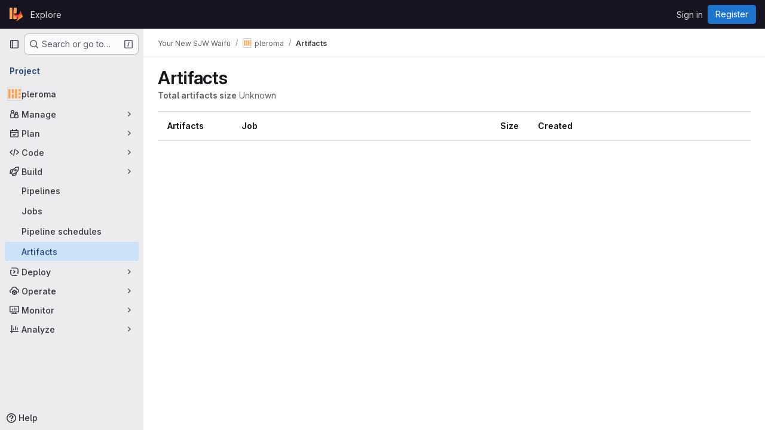

--- FILE ---
content_type: text/javascript; charset=utf-8
request_url: https://git.pleroma.social/assets/webpack/pages.projects.artifacts.0743c87d.chunk.js
body_size: 122
content:
(this.webpackJsonp=this.webpackJsonp||[]).push([["pages.projects.artifacts"],{181:function(s,e,t){t("HVBj"),t("gjpc"),s.exports=t("cd5T")}},[[181,"runtime","main","commons-pages.projects-pages.projects.activity-pages.projects.alert_management.details-pages.project-2e472f70","commons-pages.projects.artifacts-pages.projects.artifacts.browse-pages.projects.artifacts.file"]]]);
//# sourceMappingURL=pages.projects.artifacts.0743c87d.chunk.js.map

--- FILE ---
content_type: text/javascript; charset=utf-8
request_url: https://git.pleroma.social/assets/webpack/commons-pages.projects.artifacts-pages.projects.artifacts.browse-pages.projects.artifacts.file.38594cd9.chunk.js
body_size: 49212
content:
(this.webpackJsonp=this.webpackJsonp||[]).push([["commons-pages.projects.artifacts-pages.projects.artifacts.browse-pages.projects.artifacts.file","814f5a10","3c9c3d7b","33ef999c","588a1c7b","6a0802f8","131052d0","0f2478eb","d50df462"],{"+Vaw":function(t,e,i){"use strict";i.d(e,"a",(function(){return a})),i.d(e,"b",(function(){return o}));var r=i("zNqO"),n=i("EXdk"),s=i("Cn4y");const a={stacked:Object(s.b)(n.i,!1)},o=Object(r.c)({props:a,computed:{isStacked(){const{stacked:t}=this;return""===t||t},isStackedAlways(){return!0===this.isStacked},stackedTableClasses(){const{isStackedAlways:t}=this;return{"b-table-stacked":t,["b-table-stacked-"+this.stacked]:!t&&this.isStacked}}}})},"/8NC":function(t,e,i){var r=i("/eF7"),n=i("nHTl");t.exports=function(t){return n("function"==typeof t?t:r(t,1))}},"/eF7":function(t,e,i){var r=i("omPs"),n=i("LlRA"),s=i("1/+g"),a=i("LK1c"),o=i("qifX"),l=i("iNcF"),c=i("qmgT"),d=i("gO+Z"),u=i("mqi7"),h=i("1sa0"),f=i("5TiC"),p=i("ZB1U"),b=i("aYTY"),m=i("90A/"),g=i("z9/d"),v=i("P/Kr"),y=i("FBB6"),k=i("dOWE"),S=i("XCkn"),j=i("2rze"),O=i("/NDV"),w=i("UwPs"),T={};T["[object Arguments]"]=T["[object Array]"]=T["[object ArrayBuffer]"]=T["[object DataView]"]=T["[object Boolean]"]=T["[object Date]"]=T["[object Float32Array]"]=T["[object Float64Array]"]=T["[object Int8Array]"]=T["[object Int16Array]"]=T["[object Int32Array]"]=T["[object Map]"]=T["[object Number]"]=T["[object Object]"]=T["[object RegExp]"]=T["[object Set]"]=T["[object String]"]=T["[object Symbol]"]=T["[object Uint8Array]"]=T["[object Uint8ClampedArray]"]=T["[object Uint16Array]"]=T["[object Uint32Array]"]=!0,T["[object Error]"]=T["[object Function]"]=T["[object WeakMap]"]=!1,t.exports=function t(e,i,A,x,C,_){var P,$=1&i,D=2&i,I=4&i;if(A&&(P=C?A(e,x,C,_):A(e)),void 0!==P)return P;if(!S(e))return e;var z=v(e);if(z){if(P=b(e),!$)return c(e,P)}else{var R=p(e),F="[object Function]"==R||"[object GeneratorFunction]"==R;if(y(e))return l(e,$);if("[object Object]"==R||"[object Arguments]"==R||F&&!C){if(P=D||F?{}:g(e),!$)return D?u(e,o(P,e)):d(e,a(P,e))}else{if(!T[R])return C?e:{};P=m(e,R,$)}}_||(_=new r);var N=_.get(e);if(N)return N;_.set(e,P),j(e)?e.forEach((function(r){P.add(t(r,i,A,r,e,_))})):k(e)&&e.forEach((function(r,n){P.set(n,t(r,i,A,n,e,_))}));var B=z?void 0:(I?D?f:h:D?w:O)(e);return n(B||e,(function(r,n){B&&(r=e[n=r]),s(P,n,t(r,i,A,n,e,_))})),P}},"/w+w":function(t,e,i){"use strict";var r={props:{heading:{type:String,required:!1,default:null},inlineActions:{type:Boolean,required:!1,default:!1}}},n=i("tBpV"),s=Object(n.a)(r,(function(){var t=this,e=t._self._c;return e("header",{staticClass:"gl-my-5 gl-flex gl-flex-wrap gl-items-center gl-justify-between gl-gap-y-3"},[e("div",{staticClass:"gl-flex gl-w-full gl-flex-wrap gl-justify-between gl-gap-x-5 gl-gap-y-3 @md/panel:gl-flex-nowrap"},[e("h1",{staticClass:"gl-heading-1 !gl-m-0",attrs:{"data-testid":"page-heading"}},[t._t("heading"),t._v(" "),t.$scopedSlots.heading?t._e():[t._v(t._s(t.heading))]],2),t._v(" "),t.$scopedSlots.actions?e("div",{staticClass:"page-heading-actions gl-flex gl-shrink-0 gl-flex-wrap gl-items-center gl-gap-3 @md/panel:gl-mt-1 @lg/panel:gl-mt-2",class:{"gl-w-full @sm/panel:gl-w-auto":!t.inlineActions,"gl-w-auto":t.inlineActions},attrs:{"data-testid":"page-heading-actions"}},[t._t("actions")],2):t._e()]),t._v(" "),t.$scopedSlots.description?e("div",{staticClass:"gl-w-full gl-text-subtle",attrs:{"data-testid":"page-heading-description"}},[t._t("description")],2):t._e()])}),[],!1,null,null,null);e.a=s.exports},"2rze":function(t,e,i){var r=i("9s1C"),n=i("wJPF"),s=i("Uc6l"),a=s&&s.isSet,o=a?n(a):r;t.exports=o},"3Mad":function(t,e,i){"use strict";i.d(e,"a",(function(){return u})),i.d(e,"b",(function(){return h}));i("UezY"),i("z6RN"),i("hG7+"),i("v2fZ");var r=i("zNqO"),n=i("EXdk"),s=i("MHCW"),a=i("dJQL"),o=i("Cn4y"),l=i("fCkf"),c=i("Z48/"),d=i("nbER");const u={bordered:Object(o.b)(n.g,!1),borderless:Object(o.b)(n.g,!1),captionTop:Object(o.b)(n.g,!1),dark:Object(o.b)(n.g,!1),fixed:Object(o.b)(n.g,!1),hover:Object(o.b)(n.g,!1),noBorderCollapse:Object(o.b)(n.g,!1),outlined:Object(o.b)(n.g,!1),responsive:Object(o.b)(n.i,!1),small:Object(o.b)(n.g,!1),stickyHeader:Object(o.b)(n.i,!1),striped:Object(o.b)(n.g,!1),tableClass:Object(o.b)(n.e),tableVariant:Object(o.b)(n.r)},h=Object(r.c)({mixins:[d.a],provide(){var t=this;return{getBvTable:function(){return t}}},inheritAttrs:!1,props:u,computed:{isTableSimple:()=>!1,isResponsive(){const{responsive:t}=this;return""===t||t},isStickyHeader(){let{stickyHeader:t}=this;return t=""===t||t,!this.isStacked&&t},wrapperClasses(){const{isResponsive:t}=this;return[this.isStickyHeader?"b-table-sticky-header":"",!0===t?"table-responsive":t?"table-responsive table-responsive-"+this.responsive:""].filter(s.a)},wrapperStyles(){const{isStickyHeader:t}=this;return t&&!Object(a.b)(t)?{maxHeight:t}:{}},tableClasses(){let{hover:t,tableVariant:e,selectableTableClasses:i,stackedTableClasses:r,tableClass:n,computedBusy:s}=Object(l.a)(this);return t=this.isTableSimple?t:t&&this.computedItems.length>0&&!s,[n,{"table-striped":this.striped,"table-hover":t,"table-dark":this.dark,"table-bordered":this.bordered,"table-borderless":this.borderless,"table-sm":this.small,"gl-border":this.outlined,"b-table-fixed":this.fixed,"b-table-caption-top":this.captionTop,"b-table-no-border-collapse":this.noBorderCollapse},e?`${this.dark?"bg":"table"}-${e}`:"",r,i]},tableAttrs(){const{computedItems:t,filteredItems:e,computedFields:i,selectableTableAttrs:r,computedBusy:n}=Object(l.a)(this),s=this.isTableSimple?{}:{"aria-busy":Object(c.e)(n),"aria-colcount":Object(c.e)(i.length),"aria-describedby":this.bvAttrs["aria-describedby"]||this.$refs.caption?this.captionId:null};return{"aria-rowcount":t&&e&&e.length>t.length?Object(c.e)(e.length):null,...this.bvAttrs,id:this.safeId(),role:this.bvAttrs.role||"table",...s,...r}}},render(t){const{wrapperClasses:e,renderCaption:i,renderColgroup:r,renderThead:n,renderTbody:a,renderTfoot:o}=Object(l.a)(this),c=[];this.isTableSimple?c.push(this.normalizeSlot()):(c.push(i?i():null),c.push(r?r():null),c.push(n?n():null),c.push(a?a():null),c.push(o?o():null));const d=t("table",{staticClass:"table b-table",class:this.tableClasses,attrs:this.tableAttrs,key:"b-table"},c.filter(s.a));return e.length>0?t("div",{class:e,style:this.wrapperStyles,key:"wrap"},[d]):d}})},"4Fqu":function(t,e,i){"use strict";var r={name:"GlButtonGroup",props:{vertical:{type:Boolean,required:!1,default:!1}}},n=i("tBpV"),s=Object(n.a)(r,(function(){return(0,this._self._c)("div",this._g({class:this.vertical?"gl-button-group-vertical btn-group-vertical":"gl-button-group btn-group",attrs:{role:"group"}},this.$listeners),[this._t("default")],2)}),[],!1,null,null,null);e.a=s.exports},"5g/e":function(t,e,i){var r={kind:"Document",definitions:[{kind:"OperationDefinition",operation:"query",name:{kind:"Name",value:"getJobArtifacts"},variableDefinitions:[{kind:"VariableDefinition",variable:{kind:"Variable",name:{kind:"Name",value:"projectPath"}},type:{kind:"NonNullType",type:{kind:"NamedType",name:{kind:"Name",value:"ID"}}},directives:[]},{kind:"VariableDefinition",variable:{kind:"Variable",name:{kind:"Name",value:"firstPageSize"}},type:{kind:"NamedType",name:{kind:"Name",value:"Int"}},directives:[]},{kind:"VariableDefinition",variable:{kind:"Variable",name:{kind:"Name",value:"lastPageSize"}},type:{kind:"NamedType",name:{kind:"Name",value:"Int"}},directives:[]},{kind:"VariableDefinition",variable:{kind:"Variable",name:{kind:"Name",value:"prevPageCursor"}},type:{kind:"NamedType",name:{kind:"Name",value:"String"}},defaultValue:{kind:"StringValue",value:"",block:!1},directives:[]},{kind:"VariableDefinition",variable:{kind:"Variable",name:{kind:"Name",value:"nextPageCursor"}},type:{kind:"NamedType",name:{kind:"Name",value:"String"}},defaultValue:{kind:"StringValue",value:"",block:!1},directives:[]}],directives:[],selectionSet:{kind:"SelectionSet",selections:[{kind:"Field",name:{kind:"Name",value:"project"},arguments:[{kind:"Argument",name:{kind:"Name",value:"fullPath"},value:{kind:"Variable",name:{kind:"Name",value:"projectPath"}}}],directives:[],selectionSet:{kind:"SelectionSet",selections:[{kind:"Field",name:{kind:"Name",value:"id"},arguments:[],directives:[]},{kind:"Field",name:{kind:"Name",value:"jobs"},arguments:[{kind:"Argument",name:{kind:"Name",value:"withArtifacts"},value:{kind:"BooleanValue",value:!0}},{kind:"Argument",name:{kind:"Name",value:"first"},value:{kind:"Variable",name:{kind:"Name",value:"firstPageSize"}}},{kind:"Argument",name:{kind:"Name",value:"last"},value:{kind:"Variable",name:{kind:"Name",value:"lastPageSize"}}},{kind:"Argument",name:{kind:"Name",value:"after"},value:{kind:"Variable",name:{kind:"Name",value:"nextPageCursor"}}},{kind:"Argument",name:{kind:"Name",value:"before"},value:{kind:"Variable",name:{kind:"Name",value:"prevPageCursor"}}}],directives:[],selectionSet:{kind:"SelectionSet",selections:[{kind:"Field",name:{kind:"Name",value:"nodes"},arguments:[],directives:[],selectionSet:{kind:"SelectionSet",selections:[{kind:"Field",name:{kind:"Name",value:"id"},arguments:[],directives:[]},{kind:"Field",name:{kind:"Name",value:"name"},arguments:[],directives:[]},{kind:"Field",name:{kind:"Name",value:"webPath"},arguments:[],directives:[]},{kind:"Field",name:{kind:"Name",value:"detailedStatus"},arguments:[],directives:[],selectionSet:{kind:"SelectionSet",selections:[{kind:"FragmentSpread",name:{kind:"Name",value:"CiIcon"},directives:[]}]}},{kind:"Field",name:{kind:"Name",value:"pipeline"},arguments:[],directives:[],selectionSet:{kind:"SelectionSet",selections:[{kind:"Field",name:{kind:"Name",value:"id"},arguments:[],directives:[]},{kind:"Field",name:{kind:"Name",value:"iid"},arguments:[],directives:[]},{kind:"Field",name:{kind:"Name",value:"path"},arguments:[],directives:[]}]}},{kind:"Field",name:{kind:"Name",value:"refName"},arguments:[],directives:[]},{kind:"Field",name:{kind:"Name",value:"refPath"},arguments:[],directives:[]},{kind:"Field",name:{kind:"Name",value:"shortSha"},arguments:[],directives:[]},{kind:"Field",name:{kind:"Name",value:"commitPath"},arguments:[],directives:[]},{kind:"Field",name:{kind:"Name",value:"finishedAt"},arguments:[],directives:[]},{kind:"Field",name:{kind:"Name",value:"browseArtifactsPath"},arguments:[],directives:[]},{kind:"Field",name:{kind:"Name",value:"artifacts"},arguments:[],directives:[],selectionSet:{kind:"SelectionSet",selections:[{kind:"Field",name:{kind:"Name",value:"nodes"},arguments:[],directives:[],selectionSet:{kind:"SelectionSet",selections:[{kind:"Field",name:{kind:"Name",value:"id"},arguments:[],directives:[]},{kind:"Field",name:{kind:"Name",value:"name"},arguments:[],directives:[]},{kind:"Field",name:{kind:"Name",value:"fileType"},arguments:[],directives:[]},{kind:"Field",name:{kind:"Name",value:"downloadPath"},arguments:[],directives:[]},{kind:"Field",name:{kind:"Name",value:"size"},arguments:[],directives:[]},{kind:"Field",name:{kind:"Name",value:"expireAt"},arguments:[],directives:[]}]}}]}}]}},{kind:"Field",name:{kind:"Name",value:"pageInfo"},arguments:[],directives:[],selectionSet:{kind:"SelectionSet",selections:[{kind:"FragmentSpread",name:{kind:"Name",value:"PageInfo"},directives:[]}]}}]}}]}}]}}],loc:{start:0,end:1015}};r.loc.source={body:'#import "~/graphql_shared/fragments/ci_icon.fragment.graphql"\n#import "~/graphql_shared/fragments/page_info.fragment.graphql"\n\nquery getJobArtifacts(\n  $projectPath: ID!\n  $firstPageSize: Int\n  $lastPageSize: Int\n  $prevPageCursor: String = ""\n  $nextPageCursor: String = ""\n) {\n  project(fullPath: $projectPath) {\n    id\n    jobs(\n      withArtifacts: true\n      first: $firstPageSize\n      last: $lastPageSize\n      after: $nextPageCursor\n      before: $prevPageCursor\n    ) {\n      nodes {\n        id\n        name\n        webPath\n        detailedStatus {\n          ...CiIcon\n        }\n        pipeline {\n          id\n          iid\n          path\n        }\n        refName\n        refPath\n        shortSha\n        commitPath\n        finishedAt\n        browseArtifactsPath\n        artifacts {\n          nodes {\n            id\n            name\n            fileType\n            downloadPath\n            size\n            expireAt\n          }\n        }\n      }\n      pageInfo {\n        ...PageInfo\n      }\n    }\n  }\n}\n',name:"GraphQL request",locationOffset:{line:1,column:1}};var n={};function s(t){return t.filter((function(t){if("FragmentDefinition"!==t.kind)return!0;var e=t.name.value;return!n[e]&&(n[e]=!0,!0)}))}r.definitions=r.definitions.concat(s(i("8eye").definitions)),r.definitions=r.definitions.concat(s(i("5wtN").definitions));var a={};function o(t,e){for(var i=0;i<t.definitions.length;i++){var r=t.definitions[i];if(r.name&&r.name.value==e)return r}}r.definitions.forEach((function(t){if(t.name){var e=new Set;!function t(e,i){if("FragmentSpread"===e.kind)i.add(e.name.value);else if("VariableDefinition"===e.kind){var r=e.type;"NamedType"===r.kind&&i.add(r.name.value)}e.selectionSet&&e.selectionSet.selections.forEach((function(e){t(e,i)})),e.variableDefinitions&&e.variableDefinitions.forEach((function(e){t(e,i)})),e.definitions&&e.definitions.forEach((function(e){t(e,i)}))}(t,e),a[t.name.value]=e}})),t.exports=r,t.exports.getJobArtifacts=function(t,e){var i={kind:t.kind,definitions:[o(t,e)]};t.hasOwnProperty("loc")&&(i.loc=t.loc);var r=a[e]||new Set,n=new Set,s=new Set;for(r.forEach((function(t){s.add(t)}));s.size>0;){var l=s;s=new Set,l.forEach((function(t){n.has(t)||(n.add(t),(a[t]||new Set).forEach((function(t){s.add(t)})))}))}return n.forEach((function(e){var r=o(t,e);r&&i.definitions.push(r)})),i}(r,"getJobArtifacts")},"5wtN":function(t,e){var i={kind:"Document",definitions:[{kind:"FragmentDefinition",name:{kind:"Name",value:"PageInfo"},typeCondition:{kind:"NamedType",name:{kind:"Name",value:"PageInfo"}},directives:[],selectionSet:{kind:"SelectionSet",selections:[{kind:"Field",name:{kind:"Name",value:"hasNextPage"},arguments:[],directives:[]},{kind:"Field",name:{kind:"Name",value:"hasPreviousPage"},arguments:[],directives:[]},{kind:"Field",name:{kind:"Name",value:"startCursor"},arguments:[],directives:[]},{kind:"Field",name:{kind:"Name",value:"endCursor"},arguments:[],directives:[]}]}}],loc:{start:0,end:92}};i.loc.source={body:"fragment PageInfo on PageInfo {\n  hasNextPage\n  hasPreviousPage\n  startCursor\n  endCursor\n}\n",name:"GraphQL request",locationOffset:{line:1,column:1}};var r={};function n(t,e){for(var i=0;i<t.definitions.length;i++){var r=t.definitions[i];if(r.name&&r.name.value==e)return r}}i.definitions.forEach((function(t){if(t.name){var e=new Set;!function t(e,i){if("FragmentSpread"===e.kind)i.add(e.name.value);else if("VariableDefinition"===e.kind){var r=e.type;"NamedType"===r.kind&&i.add(r.name.value)}e.selectionSet&&e.selectionSet.selections.forEach((function(e){t(e,i)})),e.variableDefinitions&&e.variableDefinitions.forEach((function(e){t(e,i)})),e.definitions&&e.definitions.forEach((function(e){t(e,i)}))}(t,e),r[t.name.value]=e}})),t.exports=i,t.exports.PageInfo=function(t,e){var i={kind:t.kind,definitions:[n(t,e)]};t.hasOwnProperty("loc")&&(i.loc=t.loc);var s=r[e]||new Set,a=new Set,o=new Set;for(s.forEach((function(t){o.add(t)}));o.size>0;){var l=o;o=new Set,l.forEach((function(t){a.has(t)||(a.add(t),(r[t]||new Set).forEach((function(t){o.add(t)})))}))}return a.forEach((function(e){var r=n(t,e);r&&i.definitions.push(r)})),i}(i,"PageInfo")},"6bix":function(t,e){var i={kind:"Document",definitions:[{kind:"OperationDefinition",operation:"query",name:{kind:"Name",value:"getBuildArtifactsSize"},variableDefinitions:[{kind:"VariableDefinition",variable:{kind:"Variable",name:{kind:"Name",value:"projectPath"}},type:{kind:"NonNullType",type:{kind:"NamedType",name:{kind:"Name",value:"ID"}}},directives:[]}],directives:[],selectionSet:{kind:"SelectionSet",selections:[{kind:"Field",name:{kind:"Name",value:"project"},arguments:[{kind:"Argument",name:{kind:"Name",value:"fullPath"},value:{kind:"Variable",name:{kind:"Name",value:"projectPath"}}}],directives:[],selectionSet:{kind:"SelectionSet",selections:[{kind:"Field",name:{kind:"Name",value:"id"},arguments:[],directives:[]},{kind:"Field",name:{kind:"Name",value:"statistics"},arguments:[],directives:[],selectionSet:{kind:"SelectionSet",selections:[{kind:"Field",name:{kind:"Name",value:"buildArtifactsSize"},arguments:[],directives:[]}]}}]}}]}}],loc:{start:0,end:146}};i.loc.source={body:"query getBuildArtifactsSize($projectPath: ID!) {\n  project(fullPath: $projectPath) {\n    id\n    statistics {\n      buildArtifactsSize\n    }\n  }\n}\n",name:"GraphQL request",locationOffset:{line:1,column:1}};var r={};function n(t,e){for(var i=0;i<t.definitions.length;i++){var r=t.definitions[i];if(r.name&&r.name.value==e)return r}}i.definitions.forEach((function(t){if(t.name){var e=new Set;!function t(e,i){if("FragmentSpread"===e.kind)i.add(e.name.value);else if("VariableDefinition"===e.kind){var r=e.type;"NamedType"===r.kind&&i.add(r.name.value)}e.selectionSet&&e.selectionSet.selections.forEach((function(e){t(e,i)})),e.variableDefinitions&&e.variableDefinitions.forEach((function(e){t(e,i)})),e.definitions&&e.definitions.forEach((function(e){t(e,i)}))}(t,e),r[t.name.value]=e}})),t.exports=i,t.exports.getBuildArtifactsSize=function(t,e){var i={kind:t.kind,definitions:[n(t,e)]};t.hasOwnProperty("loc")&&(i.loc=t.loc);var s=r[e]||new Set,a=new Set,o=new Set;for(s.forEach((function(t){o.add(t)}));o.size>0;){var l=o;o=new Set,l.forEach((function(t){a.has(t)||(a.add(t),(r[t]||new Set).forEach((function(t){o.add(t)})))}))}return a.forEach((function(e){var r=n(t,e);r&&i.definitions.push(r)})),i}(i,"getBuildArtifactsSize")},"78vh":function(t,e,i){"use strict";var r=i("Q0Js"),n=TypeError;t.exports=function(t,e){if(!delete t[e])throw new n("Cannot delete property "+r(e)+" of "+r(t))}},"86Lb":function(t,e,i){"use strict";var r=i("ZfjD"),n=i("/EoU"),s=i("ejl/"),a=i("sPwa"),o=i("78vh"),l=i("ocV/");r({target:"Array",proto:!0,arity:1,forced:1!==[].unshift(0)||!function(){try{Object.defineProperty([],"length",{writable:!1}).unshift()}catch(t){return t instanceof TypeError}}()},{unshift:function(t){var e=n(this),i=s(e),r=arguments.length;if(r){l(i+r);for(var c=i;c--;){var d=c+r;c in e?e[d]=e[c]:o(e,d)}for(var u=0;u<r;u++)e[u]=arguments[u]}return a(e,i+r)}})},"8eye":function(t,e){var i={kind:"Document",definitions:[{kind:"FragmentDefinition",name:{kind:"Name",value:"CiIcon"},typeCondition:{kind:"NamedType",name:{kind:"Name",value:"DetailedStatus"}},directives:[],selectionSet:{kind:"SelectionSet",selections:[{kind:"Field",name:{kind:"Name",value:"id"},arguments:[],directives:[]},{kind:"Field",name:{kind:"Name",value:"icon"},arguments:[],directives:[]},{kind:"Field",name:{kind:"Name",value:"text"},arguments:[],directives:[]},{kind:"Field",name:{kind:"Name",value:"detailsPath"},arguments:[],directives:[]}]}}],loc:{start:0,end:71}};i.loc.source={body:"fragment CiIcon on DetailedStatus {\n  id\n  icon\n  text\n  detailsPath\n}\n",name:"GraphQL request",locationOffset:{line:1,column:1}};var r={};function n(t,e){for(var i=0;i<t.definitions.length;i++){var r=t.definitions[i];if(r.name&&r.name.value==e)return r}}i.definitions.forEach((function(t){if(t.name){var e=new Set;!function t(e,i){if("FragmentSpread"===e.kind)i.add(e.name.value);else if("VariableDefinition"===e.kind){var r=e.type;"NamedType"===r.kind&&i.add(r.name.value)}e.selectionSet&&e.selectionSet.selections.forEach((function(e){t(e,i)})),e.variableDefinitions&&e.variableDefinitions.forEach((function(e){t(e,i)})),e.definitions&&e.definitions.forEach((function(e){t(e,i)}))}(t,e),r[t.name.value]=e}})),t.exports=i,t.exports.CiIcon=function(t,e){var i={kind:t.kind,definitions:[n(t,e)]};t.hasOwnProperty("loc")&&(i.loc=t.loc);var s=r[e]||new Set,a=new Set,o=new Set;for(s.forEach((function(t){o.add(t)}));o.size>0;){var l=o;o=new Set,l.forEach((function(t){a.has(t)||(a.add(t),(r[t]||new Set).forEach((function(t){o.add(t)})))}))}return a.forEach((function(e){var r=n(t,e);r&&i.definitions.push(r)})),i}(i,"CiIcon")},"90A/":function(t,e,i){var r=i("TXW/"),n=i("p1dg"),s=i("zPTW"),a=i("VYh0"),o=i("b/GH");t.exports=function(t,e,i){var l=t.constructor;switch(e){case"[object ArrayBuffer]":return r(t);case"[object Boolean]":case"[object Date]":return new l(+t);case"[object DataView]":return n(t,i);case"[object Float32Array]":case"[object Float64Array]":case"[object Int8Array]":case"[object Int16Array]":case"[object Int32Array]":case"[object Uint8Array]":case"[object Uint8ClampedArray]":case"[object Uint16Array]":case"[object Uint32Array]":return o(t,i);case"[object Map]":return new l;case"[object Number]":case"[object String]":return new l(t);case"[object RegExp]":return s(t);case"[object Set]":return new l;case"[object Symbol]":return a(t)}}},"9fwh":function(t,e,i){var r,n,s;n=[],void 0===(s="function"==typeof(r=function(){var t=/(auto|scroll)/,e=function(t,i){return null===t.parentNode?i:e(t.parentNode,i.concat([t]))},i=function(t,e){return getComputedStyle(t,null).getPropertyValue(e)},r=function(e){return t.test(function(t){return i(t,"overflow")+i(t,"overflow-y")+i(t,"overflow-x")}(e))};return function(t){if(t instanceof HTMLElement||t instanceof SVGElement){for(var i=e(t.parentNode,[]),n=0;n<i.length;n+=1)if(r(i[n]))return i[n];return document.scrollingElement||document.documentElement}}})?r.apply(e,n):r)||(t.exports=s)},"9s1C":function(t,e,i){var r=i("ZB1U"),n=i("QA6A");t.exports=function(t){return n(t)&&"[object Set]"==r(t)}},Bf6e:function(t,e,i){(t.exports=i("VNgF")(!1)).push([t.i,".resize-observer[data-v-8859cc6c]{position:absolute;top:0;left:0;z-index:-1;width:100%;height:100%;border:none;background-color:transparent;pointer-events:none;display:block;overflow:hidden;opacity:0}.resize-observer[data-v-8859cc6c] object{display:block;position:absolute;top:0;left:0;height:100%;width:100%;overflow:hidden;pointer-events:none;z-index:-1}",""])},BmRB:function(t,e,i){var r=i("YQu2"),n=i("gkan"),s=Array.prototype.push;function a(t,e){return 2==e?function(e,i){return t(e,i)}:function(e){return t(e)}}function o(t){for(var e=t?t.length:0,i=Array(e);e--;)i[e]=t[e];return i}function l(t,e){return function(){var i=arguments.length;if(i){for(var r=Array(i);i--;)r[i]=arguments[i];var n=r[0]=e.apply(void 0,r);return t.apply(void 0,r),n}}}t.exports=function t(e,i,c,d){var u="function"==typeof i,h=i===Object(i);if(h&&(d=c,c=i,i=void 0),null==c)throw new TypeError;d||(d={});var f=!("cap"in d)||d.cap,p=!("curry"in d)||d.curry,b=!("fixed"in d)||d.fixed,m=!("immutable"in d)||d.immutable,g=!("rearg"in d)||d.rearg,v=u?c:n,y="curry"in d&&d.curry,k="fixed"in d&&d.fixed,S="rearg"in d&&d.rearg,j=u?c.runInContext():void 0,O=u?c:{ary:e.ary,assign:e.assign,clone:e.clone,curry:e.curry,forEach:e.forEach,isArray:e.isArray,isError:e.isError,isFunction:e.isFunction,isWeakMap:e.isWeakMap,iteratee:e.iteratee,keys:e.keys,rearg:e.rearg,toInteger:e.toInteger,toPath:e.toPath},w=O.ary,T=O.assign,A=O.clone,x=O.curry,C=O.forEach,_=O.isArray,P=O.isError,$=O.isFunction,D=O.isWeakMap,I=O.keys,z=O.rearg,R=O.toInteger,F=O.toPath,N=I(r.aryMethod),B={castArray:function(t){return function(){var e=arguments[0];return _(e)?t(o(e)):t.apply(void 0,arguments)}},iteratee:function(t){return function(){var e=arguments[0],i=arguments[1],r=t(e,i),n=r.length;return f&&"number"==typeof i?(i=i>2?i-2:1,n&&n<=i?r:a(r,i)):r}},mixin:function(t){return function(e){var i=this;if(!$(i))return t(i,Object(e));var r=[];return C(I(e),(function(t){$(e[t])&&r.push([t,i.prototype[t]])})),t(i,Object(e)),C(r,(function(t){var e=t[1];$(e)?i.prototype[t[0]]=e:delete i.prototype[t[0]]})),i}},nthArg:function(t){return function(e){var i=e<0?1:R(e)+1;return x(t(e),i)}},rearg:function(t){return function(e,i){var r=i?i.length:0;return x(t(e,i),r)}},runInContext:function(i){return function(r){return t(e,i(r),d)}}};function E(t,e){if(f){var i=r.iterateeRearg[t];if(i)return function(t,e){return H(t,(function(t){var i=e.length;return function(t,e){return 2==e?function(e,i){return t.apply(void 0,arguments)}:function(e){return t.apply(void 0,arguments)}}(z(a(t,i),e),i)}))}(e,i);var n=!u&&r.iterateeAry[t];if(n)return function(t,e){return H(t,(function(t){return"function"==typeof t?a(t,e):t}))}(e,n)}return e}function L(t,e,i){if(b&&(k||!r.skipFixed[t])){var n=r.methodSpread[t],a=n&&n.start;return void 0===a?w(e,i):function(t,e){return function(){for(var i=arguments.length,r=i-1,n=Array(i);i--;)n[i]=arguments[i];var a=n[e],o=n.slice(0,e);return a&&s.apply(o,a),e!=r&&s.apply(o,n.slice(e+1)),t.apply(this,o)}}(e,a)}return e}function V(t,e,i){return g&&i>1&&(S||!r.skipRearg[t])?z(e,r.methodRearg[t]||r.aryRearg[i]):e}function q(t,e){for(var i=-1,r=(e=F(e)).length,n=r-1,s=A(Object(t)),a=s;null!=a&&++i<r;){var o=e[i],l=a[o];null==l||$(l)||P(l)||D(l)||(a[o]=A(i==n?l:Object(l))),a=a[o]}return s}function M(e,i){var n=r.aliasToReal[e]||e,s=r.remap[n]||n,a=d;return function(e){var r=u?j:O,o=u?j[s]:i,l=T(T({},a),e);return t(r,n,o,l)}}function H(t,e){return function(){var i=arguments.length;if(!i)return t();for(var r=Array(i);i--;)r[i]=arguments[i];var n=g?0:i-1;return r[n]=e(r[n]),t.apply(void 0,r)}}function G(t,e,i){var n,s=r.aliasToReal[t]||t,a=e,c=B[s];return c?a=c(e):m&&(r.mutate.array[s]?a=l(e,o):r.mutate.object[s]?a=l(e,function(t){return function(e){return t({},e)}}(e)):r.mutate.set[s]&&(a=l(e,q))),C(N,(function(t){return C(r.aryMethod[t],(function(e){if(s==e){var i=r.methodSpread[s],o=i&&i.afterRearg;return n=o?L(s,V(s,a,t),t):V(s,L(s,a,t),t),n=function(t,e,i){return y||p&&i>1?x(e,i):e}(0,n=E(s,n),t),!1}})),!n})),n||(n=a),n==e&&(n=y?x(n,1):function(){return e.apply(this,arguments)}),n.convert=M(s,e),n.placeholder=e.placeholder=i,n}if(!h)return G(i,c,v);var W=c,U=[];return C(N,(function(t){C(r.aryMethod[t],(function(t){var e=W[r.remap[t]||t];e&&U.push([t,G(t,e,W)])}))})),C(I(W),(function(t){var e=W[t];if("function"==typeof e){for(var i=U.length;i--;)if(U[i][0]==t)return;e.convert=M(t,e),U.push([t,e])}})),C(U,(function(t){W[t[0]]=t[1]})),W.convert=function(t){return W.runInContext.convert(t)(void 0)},W.placeholder=W,C(I(W),(function(t){C(r.realToAlias[t]||[],(function(e){W[e]=W[t]}))})),W}},CqNk:function(t,e,i){"use strict";i("UezY"),i("z6RN"),i("hG7+"),i("v2fZ"),i("3UXl"),i("iyoE");var r=i("Tmea"),n=i.n(r),s=i("KFC0"),a=i.n(s),o=i("j5yP"),l=i.n(o),c=i("LB5R"),d=i("q3oM"),u=i("4qOP"),h=i("d85j"),f=i("Jx7q");var p={name:"Pagination",components:{GlLink:f.a,GlIcon:h.a},model:{prop:"value",event:"input"},props:{value:{type:Number,required:!1,default:1,validator:function(t){return t>0}},perPage:{type:Number,required:!1,default:20,validator:function(t){return t>0}},totalItems:{type:Number,required:!1,default:0},limits:{type:Object,required:!1,default:function(){return{xs:0,sm:3,md:9,default:9}},validator:function(t){return 0===Object.keys(c.b).filter((function(e){return!t[e]})).length||t.default}},linkGen:{type:Function,required:!1,default:null},prevPage:{type:Number,required:!1,default:null},prevText:{type:String,required:!1,default:Object(u.b)("GlPagination.prevText","Previous")},nextPage:{type:Number,required:!1,default:null},nextText:{type:String,required:!1,default:Object(u.b)("GlPagination.nextText","Next")},ellipsisText:{type:String,required:!1,default:"…"},labelNav:{type:String,required:!1,default:Object(u.b)("GlPagination.nav","Pagination")},labelFirstPage:{type:String,required:!1,default:Object(u.b)("GlPagination.labelFirstPage","Go to first page")},labelPrevPage:{type:String,required:!1,default:Object(u.b)("GlPagination.labelPrevPage","Go to previous page")},labelNextPage:{type:String,required:!1,default:Object(u.b)("GlPagination.labelNextPage","Go to next page")},labelLastPage:{type:String,required:!1,default:Object(u.b)("GlPagination.labelLastPage","Go to last page")},labelPage:{type:[Function,String],required:!1,default:Object(u.b)("GlPagination.labelPage","Go to page %{page}")},align:{type:String,required:!1,default:d.f.left,validator:function(t){return Object.keys(d.f).includes(t)}},disabled:{type:Boolean,required:!1,default:!1}},data:()=>({breakpoint:c.a.getBreakpointSize(),minTotalPagesToCollapse:4}),computed:{isVisible(){return this.totalPages>1||this.isCompactPagination},isLinkBased(){return a()(this.linkGen)},paginationLimit(){return void 0!==this.limits[this.breakpoint]?this.limits[this.breakpoint]:this.limits.default},maxAdjacentPages(){return Math.max(Math.ceil((this.paginationLimit-1)/2),0)},totalPages(){return Math.ceil(this.totalItems/this.perPage)},isFillAlign(){return this.align===d.f.fill},wrapperClasses(){const t=[];return this.align===d.f.center&&t.push("gl-justify-center"),this.align===d.f.right&&t.push("gl-justify-end"),this.isFillAlign&&t.push("gl-text-center"),t},shouldCollapseLeftSide(){const t=this.value-this.maxAdjacentPages;return t>=this.maxAdjacentPages&&t>3&&this.totalPages>this.minTotalPagesToCollapse},shouldCollapseRightSide(){return this.totalPages-2-this.value>this.maxAdjacentPages&&this.totalPages>this.minTotalPagesToCollapse},visibleItems(){var t=this;let e=[];if(!this.isCompactPagination){let n=this.shouldCollapseLeftSide?this.value-this.maxAdjacentPages:1;n=Math.min(n,this.totalPages-1);let s=this.shouldCollapseRightSide?this.value+this.maxAdjacentPages:this.totalPages;s=Math.max(s,2),e=(i=n,r=s,l()(i,r+1,1)).map((function(e){return t.getPageItem(e)})),this.shouldCollapseLeftSide&&e.splice(0,0,this.getPageItem(1,this.labelFirstPage),this.getEllipsisItem("left")),this.shouldCollapseRightSide&&e.push(this.getEllipsisItem("right"),this.getPageItem(this.totalPages,this.labelLastPage))}var i,r;return e},isCompactPagination(){return Boolean(!this.totalItems&&(this.prevPage||this.nextPage))},prevPageIsDisabled(){return this.pageIsDisabled(this.value-1)},nextPageIsDisabled(){return this.pageIsDisabled(this.value+1)},prevPageAriaLabel(){return!this.prevPageIsDisabled&&(this.labelPrevPage||this.labelForPage(this.value-1))},nextPageAriaLabel(){return!this.nextPageIsDisabled&&(this.labelNextPage||this.labelForPage(this.value+1))},prevPageHref(){return!this.prevPageIsDisabled&&(this.isLinkBased?this.linkGen(this.value-1):"#")},nextPageHref(){return!this.nextPageIsDisabled&&(this.isLinkBased?this.linkGen(this.value+1):"#")}},created(){window.addEventListener("resize",n()(this.setBreakpoint,d.O))},beforeDestroy(){window.removeEventListener("resize",n()(this.setBreakpoint,d.O))},methods:{labelForPage(t){return a()(this.labelPage)?this.labelPage(t):Object(u.a)(this.labelPage,{page:t})},setBreakpoint(){this.breakpoint=c.a.getBreakpointSize()},pageIsDisabled(t){return this.disabled||t<1||this.isCompactPagination&&t>this.value&&!this.nextPage||!this.isCompactPagination&&t>this.totalPages},getPageItem(t,e=null){var i=this;const r={"aria-label":e||this.labelForPage(t),href:"#",class:[]},n=t===this.value,s=this.pageIsDisabled(t),a={...r},o={};return n&&(a.class.push("active"),a["aria-current"]="page"),this.isLinkBased&&(a.href=this.linkGen(t)),o.click=function(e){return i.handleClick(e,t)},{content:t,component:s?"span":f.a,disabled:s,key:"page_"+t,slot:"page-number",slotData:{page:t,active:n,disabled:s},attrs:a,listeners:o}},getEllipsisItem(t){return{content:this.ellipsisText,key:"ellipsis_"+t,slot:"ellipsis-"+t,component:"span",disabled:!0,slotData:{},listeners:{}}},handleClick(t,e){this.isLinkBased||(t.preventDefault(),this.$emit("input",e))},handlePrevious(t,e){this.handleClick(t,e),this.$emit("previous")},handleNext(t,e){this.handleClick(t,e),this.$emit("next")}}},b=i("tBpV"),m=Object(b.a)(p,(function(){var t=this,e=t._self._c;return t.isVisible?e("nav",{staticClass:"gl-pagination",attrs:{"aria-label":t.labelNav}},[e("ul",{class:t.wrapperClasses},[e("li",{class:{disabled:t.prevPageIsDisabled,"gl-flex-auto":t.isFillAlign},attrs:{"aria-disabled":t.prevPageIsDisabled,"aria-hidden":t.prevPageIsDisabled,"data-testid":"gl-pagination-li"}},[e(t.prevPageIsDisabled?"span":"a",{tag:"component",staticClass:"gl-pagination-item",attrs:{"data-testid":"gl-pagination-prev","aria-label":t.prevPageAriaLabel,href:t.prevPageHref},on:{click:function(e){!t.prevPageIsDisabled&&t.handlePrevious(e,t.value-1)}}},[t._t("previous",(function(){return[e("gl-icon",{attrs:{name:"chevron-left"}}),t._v(" "),e("span",{staticClass:"gl-hidden @sm:gl-block"},[t._v(t._s(t.prevText))])]}),null,{page:t.value-1,disabled:t.prevPageIsDisabled})],2)],1),t._v(" "),t._l(t.visibleItems,(function(i){return e("li",{key:i.key,class:{disabled:i.disabled,"gl-flex-auto":t.isFillAlign},attrs:{"data-testid":"gl-pagination-li"}},[e(i.component,t._g(t._b({tag:"component",staticClass:"gl-pagination-item",attrs:{"data-testid":"gl-pagination-item",size:"md","aria-disabled":i.disabled}},"component",i.attrs,!1),i.listeners),[t._t(i.slot,(function(){return[t._v(t._s(i.content))]}),null,i.slotData)],2)],1)})),t._v(" "),e("li",{class:{disabled:t.nextPageIsDisabled,"gl-flex-auto":t.isFillAlign},attrs:{"aria-disabled":t.nextPageIsDisabled,"aria-hidden":t.nextPageIsDisabled,"data-testid":"gl-pagination-li"}},[e(t.nextPageIsDisabled?"span":"a",{tag:"component",staticClass:"gl-pagination-item",attrs:{"data-testid":"gl-pagination-next","aria-label":t.nextPageAriaLabel,href:t.nextPageHref},on:{click:function(e){!t.nextPageIsDisabled&&t.handleNext(e,t.value+1)}}},[t._t("next",(function(){return[e("span",{staticClass:"gl-hidden @sm:gl-block"},[t._v(t._s(t.nextText))]),t._v(" "),e("gl-icon",{attrs:{name:"chevron-right"}})]}),null,{page:t.value+1,disabled:t.nextPageIsDisabled})],2)],1)],2)]):t._e()}),[],!1,null,null,null);e.a=m.exports},DFOb:function(t,e,i){"use strict";i.d(e,"a",(function(){return u}));var r=i("zNqO"),n=i("n64d"),s=i("EXdk"),a=i("Cn4y"),o=i("nbER"),l=i("/Tki"),c=i("slyf");const d=Object(a.c)({variant:Object(a.b)(s.r)},n.U),u=Object(r.c)({name:n.U,mixins:[o.a,l.a,c.a],provide(){var t=this;return{getBvTableTr:function(){return t}}},inject:{getBvTableRowGroup:{default:function(){return function(){return{}}}}},inheritAttrs:!1,props:d,computed:{bvTableRowGroup(){return this.getBvTableRowGroup()},inTbody(){return this.bvTableRowGroup.isTbody},inThead(){return this.bvTableRowGroup.isThead},inTfoot(){return this.bvTableRowGroup.isTfoot},isDark(){return this.bvTableRowGroup.isDark},isStacked(){return this.bvTableRowGroup.isStacked},isResponsive(){return this.bvTableRowGroup.isResponsive},isStickyHeader(){return this.bvTableRowGroup.isStickyHeader},hasStickyHeader(){return!this.isStacked&&this.bvTableRowGroup.hasStickyHeader},tableVariant(){return this.bvTableRowGroup.tableVariant},headVariant(){return this.inThead?this.bvTableRowGroup.headVariant:null},footVariant(){return this.inTfoot?this.bvTableRowGroup.footVariant:null},isRowDark(){return"light"!==this.headVariant&&"light"!==this.footVariant&&("dark"===this.headVariant||"dark"===this.footVariant||this.isDark)},trClasses(){const{variant:t}=this;return[t?`${this.isRowDark?"bg":"table"}-${t}`:null]},trAttrs(){return{role:"row",...this.bvAttrs}}},render(t){return t("tr",{class:this.trClasses,attrs:this.trAttrs,on:this.bvListeners},this.normalizeSlot())}})},FJDO:function(t,e,i){"use strict";i.d(e,"a",(function(){return _})),i.d(e,"b",(function(){return P}));i("UezY"),i("z6RN"),i("hG7+"),i("3UXl"),i("iyoE"),i("v2fZ");var r=i("zNqO"),n=i("pTIT"),s=i("Ld9G"),a=i("EXdk"),o=i("/2q6"),l=i("LTP3"),c=i("S6lQ"),d=i("MHCW"),u=i("dJQL"),h=i("gRVG"),f=i("Cn4y"),p=i("fCkf"),b=i("Z48/"),m=i("n64d"),g=i("nbER"),v=i("/Tki"),y=i("slyf");const k=Object(f.c)({headVariant:Object(f.b)(a.r)},m.N),S=Object(r.c)({name:m.N,mixins:[g.a,v.a,y.a],provide(){var t=this;return{getBvTableRowGroup:function(){return t}}},inject:{getBvTable:{default:function(){return function(){return{}}}}},inheritAttrs:!1,props:k,computed:{bvTable(){return this.getBvTable()},isThead:()=>!0,isDark(){return this.bvTable.dark},isStacked(){return this.bvTable.isStacked},isResponsive(){return this.bvTable.isResponsive},isStickyHeader(){return!this.isStacked&&this.bvTable.stickyHeader},hasStickyHeader(){return!this.isStacked&&this.bvTable.stickyHeader},tableVariant(){return this.bvTable.tableVariant},theadClasses(){return[this.headVariant?"thead-"+this.headVariant:null]},theadAttrs(){return{role:"rowgroup",...this.bvAttrs}}},render(t){return t("thead",{class:this.theadClasses,attrs:this.theadAttrs,on:this.bvListeners},this.normalizeSlot())}});var j=i("nvRd"),O=i("DFOb"),w=i("hk69"),T=i("g2KI"),A=i("ybM2");const x=function(t){return`head(${t||""})`},C=function(t){return`foot(${t||""})`},_={headRowVariant:Object(f.b)(a.r),headVariant:Object(f.b)(a.r),theadClass:Object(f.b)(a.e),theadTrClass:Object(f.b)(a.e)},P=Object(r.c)({props:_,methods:{fieldClasses:t=>[t.class?t.class:"",t.thClass?t.thClass:""],headClicked(t,e,i){this.stopIfBusy&&this.stopIfBusy(t)||Object(T.a)(t)||Object(A.a)(this.$el)||(Object(l.f)(t),this.$emit(n.r,e.key,e,t,i))},renderThead(t=!1){var e=this;const{computedFields:i,isSortable:r,isSelectable:a,headVariant:l,footVariant:f,headRowVariant:m,footRowVariant:g}=Object(p.a)(this),v=this.$createElement;if(this.isStackedAlways||0===i.length)return v();const y=r||this.hasListener(n.r),k=a?this.selectAllRows:h.a,T=a?this.clearSelected:h.a,A=i.map((function(i,n){const{label:a,labelHtml:o,variant:l,stickyColumn:u,key:h}=i;let f=null;i.label.trim()||i.headerTitle||(f=Object(b.d)(i.key));const p={};y&&(p.click=function(r){e.headClicked(r,i,t)},p.keydown=function(r){const n=r.keyCode;n!==s.c&&n!==s.h||e.headClicked(r,i,t)});const m=r?e.sortTheadThAttrs(h,i,t):{},g=r?e.sortTheadThClasses(h,i,t):null,S=r?e.sortTheadThLabel(h,i,t):null,j={class:[{"gl-relative":S},e.fieldClasses(i),g],props:{variant:l,stickyColumn:u},style:i.thStyle||{},attrs:{tabindex:y&&i.sortable?"0":null,abbr:i.headerAbbr||null,title:i.headerTitle||null,"aria-colindex":n+1,"aria-label":f,...e.getThValues(null,h,i.thAttr,t?"foot":"head",{}),...m},on:p,key:h};let O=[x(h),x(h.toLowerCase()),x()];t&&(O=[C(h),C(h.toLowerCase()),C(),...O]);const A={label:a,column:h,field:i,isFoot:t,selectAllRows:k,clearSelected:T},_=e.normalizeSlot(O,A)||v("div",{domProps:Object(c.a)(o,a)}),P=S?v("span",{staticClass:"gl-sr-only"},` (${S})`):null;return v(w.a,j,[_,P].filter(d.a))})).filter(d.a),_=[];if(t)_.push(v(O.a,{class:this.tfootTrClass,props:{variant:Object(u.o)(g)?m:g}},A));else{const t={columns:i.length,fields:i,selectAllRows:k,clearSelected:T};_.push(this.normalizeSlot(o.x,t)||v()),_.push(v(O.a,{class:this.theadTrClass,props:{variant:m}},A))}return v(t?j.a:S,{class:(t?this.tfootClass:this.theadClass)||null,props:t?{footVariant:f||l||null}:{headVariant:l||null},key:t?"bv-tfoot":"bv-thead"},_)}}})},"FZd/":function(t,e,i){"use strict";var r=i("nYCY"),n=i("bGSp"),s={name:"GlFriendlyWrap",functional:!0,props:{text:{type:String,required:!0},symbols:{type:Array,required:!1,default:function(){return["/"]}}},render(t,{props:e}){const{symbols:i,text:s}=e,a=Object(n.b)(i,null!=s?s:""),o=Object(r.b)((function(){return t("wbr")}),a);return t("span",{class:"gl-break-words"},o)}},a=i("tBpV"),o=Object(a.a)(s,void 0,void 0,!1,null,null,null);e.a=o.exports},"Fsq/":function(t,e,i){"use strict";var r=i("zIFf"),n=i("Jx7q"),s=i("pmDQ"),a=i("bOix"),o=i("5QKO"),l={directives:{GlTooltip:r.a},components:{GlLink:n.a,GlTruncate:s.a},mixins:[o.a],props:{time:{type:[String,Number,Date],required:!0},tooltipPlacement:{type:String,required:!1,default:"top"},cssClass:{type:String,required:!1,default:""},dateTimeFormat:{type:String,required:!1,default:a.b,validator:function(t){return a.a.includes(t)}},enableTruncation:{type:Boolean,required:!1,default:!1},showDateWhenOverAYear:{type:Boolean,required:!1,default:!0},href:{type:String,required:!1,default:""}},computed:{timeAgo(){return this.timeFormatted(this.time,this.dateTimeFormat,{showDateWhenOverAYear:this.showDateWhenOverAYear})},tooltipText(){return this.enableTruncation?void 0:this.tooltipTitle(this.time)}}},c=i("tBpV"),d=Object(c.a)(l,(function(){var t=this,e=t._self._c;return t.href?e("gl-link",{directives:[{name:"gl-tooltip",rawName:"v-gl-tooltip.viewport",value:{placement:t.tooltipPlacement},expression:"{ placement: tooltipPlacement }",modifiers:{viewport:!0}}],attrs:{href:t.href,title:t.tooltipText,"aria-label":t.tooltipText},on:{click:function(e){return t.$emit("click",e)}}},[e("time",{class:t.cssClass,attrs:{datetime:t.time}},[t._t("default",(function(){return[t.enableTruncation?[e("gl-truncate",{attrs:{text:t.timeAgo,"with-tooltip":""}})]:[t._v(t._s(t.timeAgo))]]}),{timeAgo:t.timeAgo})],2)]):e("time",{directives:[{name:"gl-tooltip",rawName:"v-gl-tooltip.viewport",value:{placement:t.tooltipPlacement},expression:"{ placement: tooltipPlacement }",modifiers:{viewport:!0}}],class:t.cssClass,attrs:{tabindex:"0",title:t.tooltipText,"aria-label":t.tooltipText,datetime:t.time}},[t._t("default",(function(){return[t.enableTruncation?[e("gl-truncate",{attrs:{text:t.timeAgo,"with-tooltip":""}})]:[t._v(t._s(t.timeAgo))]]}),{timeAgo:t.timeAgo})],2)}),[],!1,null,null,null);e.a=d.exports},Gk2Q:function(t,e,i){"use strict";e.a={itemsLimit:1e3}},Hxvt:function(t,e,i){t.exports={ary:i("wX46"),assign:i("LK1c"),clone:i("OksX"),curry:i("a7I8"),forEach:i("LlRA"),isArray:i("P/Kr"),isError:i("M1vi"),isFunction:i("KFC0"),isWeakMap:i("e4xU"),iteratee:i("/8NC"),keys:i("wMi0"),rearg:i("caKw"),toInteger:i("NDsS"),toPath:i("RjFf")}},IwOe:function(t,e,i){"use strict";(function(t){var r=i("Gk2Q"),n=i("sGwS");i.d(e,"d",(function(){return n.a}));var s=i("gwU4");i.d(e,"a",(function(){return s.a}));var a=i("spV8");i.d(e,"b",(function(){return a.a}));var o=i("zFql");i.d(e,"c",(function(){return o.a}));const l={install(t,e){const i=Object.assign({},{installComponents:!0,componentsPrefix:""},e);for(const t in i)void 0!==i[t]&&(r.a[t]=i[t]);i.installComponents&&function(t,e){t.component(e+"recycle-scroller",n.a),t.component(e+"RecycleScroller",n.a),t.component(e+"dynamic-scroller",s.a),t.component(e+"DynamicScroller",s.a),t.component(e+"dynamic-scroller-item",a.a),t.component(e+"DynamicScrollerItem",a.a)}(t,i.componentsPrefix)}};let c=null;"undefined"!=typeof window?c=window.Vue:void 0!==t&&(c=t.Vue),c&&c.use(l)}).call(this,i("uKge"))},JCwV:function(t,e,i){"use strict";(function(t){var r;function n(){n.init||(n.init=!0,r=-1!==function(){var t=window.navigator.userAgent,e=t.indexOf("MSIE ");if(e>0)return parseInt(t.substring(e+5,t.indexOf(".",e)),10);if(t.indexOf("Trident/")>0){var i=t.indexOf("rv:");return parseInt(t.substring(i+3,t.indexOf(".",i)),10)}var r=t.indexOf("Edge/");return r>0?parseInt(t.substring(r+5,t.indexOf(".",r)),10):-1}())}function s(t,e,i,r,n,s,a,o,l,c){"boolean"!=typeof a&&(l=o,o=a,a=!1);var d,u="function"==typeof i?i.options:i;if(t&&t.render&&(u.render=t.render,u.staticRenderFns=t.staticRenderFns,u._compiled=!0,n&&(u.functional=!0)),r&&(u._scopeId=r),s?(d=function(t){(t=t||this.$vnode&&this.$vnode.ssrContext||this.parent&&this.parent.$vnode&&this.parent.$vnode.ssrContext)||"undefined"==typeof __VUE_SSR_CONTEXT__||(t=__VUE_SSR_CONTEXT__),e&&e.call(this,l(t)),t&&t._registeredComponents&&t._registeredComponents.add(s)},u._ssrRegister=d):e&&(d=a?function(t){e.call(this,c(t,this.$root.$options.shadowRoot))}:function(t){e.call(this,o(t))}),d)if(u.functional){var h=u.render;u.render=function(t,e){return d.call(e),h(t,e)}}else{var f=u.beforeCreate;u.beforeCreate=f?[].concat(f,d):[d]}return i}i.d(e,"a",(function(){return l}));var a={name:"ResizeObserver",props:{emitOnMount:{type:Boolean,default:!1},ignoreWidth:{type:Boolean,default:!1},ignoreHeight:{type:Boolean,default:!1}},mounted:function(){var t=this;n(),this.$nextTick((function(){t._w=t.$el.offsetWidth,t._h=t.$el.offsetHeight,t.emitOnMount&&t.emitSize()}));var e=document.createElement("object");this._resizeObject=e,e.setAttribute("aria-hidden","true"),e.setAttribute("tabindex",-1),e.onload=this.addResizeHandlers,e.type="text/html",r&&this.$el.appendChild(e),e.data="about:blank",r||this.$el.appendChild(e)},beforeDestroy:function(){this.removeResizeHandlers()},methods:{compareAndNotify:function(){(!this.ignoreWidth&&this._w!==this.$el.offsetWidth||!this.ignoreHeight&&this._h!==this.$el.offsetHeight)&&(this._w=this.$el.offsetWidth,this._h=this.$el.offsetHeight,this.emitSize())},emitSize:function(){this.$emit("notify",{width:this._w,height:this._h})},addResizeHandlers:function(){this._resizeObject.contentDocument.defaultView.addEventListener("resize",this.compareAndNotify),this.compareAndNotify()},removeResizeHandlers:function(){this._resizeObject&&this._resizeObject.onload&&(!r&&this._resizeObject.contentDocument&&this._resizeObject.contentDocument.defaultView.removeEventListener("resize",this.compareAndNotify),this.$el.removeChild(this._resizeObject),this._resizeObject.onload=null,this._resizeObject=null)}}},o=function(){var t=this.$createElement;return(this._self._c||t)("div",{staticClass:"resize-observer",attrs:{tabindex:"-1"}})};o._withStripped=!0;var l=s({render:o,staticRenderFns:[]},void 0,a,"data-v-8859cc6c",!1,void 0,!1,void 0,void 0,void 0);var c={version:"1.0.1",install:function(t){t.component("resize-observer",l),t.component("ResizeObserver",l)}},d=null;"undefined"!=typeof window?d=window.Vue:void 0!==t&&(d=t.Vue),d&&d.use(c)}).call(this,i("uKge"))},Jm82:function(t,e,i){"use strict";(function(t){function r(t){return(r="function"==typeof Symbol&&"symbol"==typeof Symbol.iterator?function(t){return typeof t}:function(t){return t&&"function"==typeof Symbol&&t.constructor===Symbol&&t!==Symbol.prototype?"symbol":typeof t})(t)}function n(t,e){for(var i=0;i<e.length;i++){var r=e[i];r.enumerable=r.enumerable||!1,r.configurable=!0,"value"in r&&(r.writable=!0),Object.defineProperty(t,r.key,r)}}function s(t){return function(t){if(Array.isArray(t)){for(var e=0,i=new Array(t.length);e<t.length;e++)i[e]=t[e];return i}}(t)||function(t){if(Symbol.iterator in Object(t)||"[object Arguments]"===Object.prototype.toString.call(t))return Array.from(t)}(t)||function(){throw new TypeError("Invalid attempt to spread non-iterable instance")}()}i.d(e,"a",(function(){return c}));var a=function(){function t(e,i,r){!function(t,e){if(!(t instanceof e))throw new TypeError("Cannot call a class as a function")}(this,t),this.el=e,this.observer=null,this.frozen=!1,this.createObserver(i,r)}var e,i,r;return e=t,(i=[{key:"createObserver",value:function(t,e){var i=this;if(this.observer&&this.destroyObserver(),!this.frozen){var r;if(this.options="function"==typeof(r=t)?{callback:r}:r,this.callback=function(t,e){i.options.callback(t,e),t&&i.options.once&&(i.frozen=!0,i.destroyObserver())},this.callback&&this.options.throttle){var n=(this.options.throttleOptions||{}).leading;this.callback=function(t,e){var i,r,n,a=arguments.length>2&&void 0!==arguments[2]?arguments[2]:{},o=function(o){for(var l=arguments.length,c=new Array(l>1?l-1:0),d=1;d<l;d++)c[d-1]=arguments[d];if(n=c,!i||o!==r){var u=a.leading;"function"==typeof u&&(u=u(o,r)),i&&o===r||!u||t.apply(void 0,[o].concat(s(n))),r=o,clearTimeout(i),i=setTimeout((function(){t.apply(void 0,[o].concat(s(n))),i=0}),e)}};return o._clear=function(){clearTimeout(i),i=null},o}(this.callback,this.options.throttle,{leading:function(t){return"both"===n||"visible"===n&&t||"hidden"===n&&!t}})}this.oldResult=void 0,this.observer=new IntersectionObserver((function(t){var e=t[0];if(t.length>1){var r=t.find((function(t){return t.isIntersecting}));r&&(e=r)}if(i.callback){var n=e.isIntersecting&&e.intersectionRatio>=i.threshold;if(n===i.oldResult)return;i.oldResult=n,i.callback(n,e)}}),this.options.intersection),e.context.$nextTick((function(){i.observer&&i.observer.observe(i.el)}))}}},{key:"destroyObserver",value:function(){this.observer&&(this.observer.disconnect(),this.observer=null),this.callback&&this.callback._clear&&(this.callback._clear(),this.callback=null)}},{key:"threshold",get:function(){return this.options.intersection&&"number"==typeof this.options.intersection.threshold?this.options.intersection.threshold:0}}])&&n(e.prototype,i),r&&n(e,r),t}();function o(t,e,i){var r=e.value;if(r)if("undefined"==typeof IntersectionObserver)console.warn("[vue-observe-visibility] IntersectionObserver API is not available in your browser. Please install this polyfill: https://github.com/w3c/IntersectionObserver/tree/master/polyfill");else{var n=new a(t,r,i);t._vue_visibilityState=n}}function l(t){var e=t._vue_visibilityState;e&&(e.destroyObserver(),delete t._vue_visibilityState)}var c={bind:o,update:function(t,e,i){var n=e.value;if(!function t(e,i){if(e===i)return!0;if("object"===r(e)){for(var n in e)if(!t(e[n],i[n]))return!1;return!0}return!1}(n,e.oldValue)){var s=t._vue_visibilityState;n?s?s.createObserver(n,i):o(t,{value:n},i):l(t)}},unbind:l};var d={version:"1.0.0",install:function(t){t.directive("observe-visibility",c)}},u=null;"undefined"!=typeof window?u=window.Vue:void 0!==t&&(u=t.Vue),u&&u.use(d)}).call(this,i("uKge"))},LK1c:function(t,e,i){var r=i("xJuT"),n=i("/NDV");t.exports=function(t,e){return t&&r(e,n(e),t)}},LZPs:function(t,e,i){"use strict";i("eJ0a");var r=i("o4PY"),n=i.n(r),s=i("6hmS"),a=i.n(s),o=i("7I1/"),l=i("paHz"),c={name:"GlFormCheckbox",inject:{getGroup:{from:"getBvCheckGroup",default:function(){return function(){return null}}}},inheritAttrs:!1,model:{prop:"checked",event:"input"},props:{id:{type:String,required:!1,default:void 0},checked:{type:void 0,required:!1,default:null},disabled:{type:Boolean,required:!1,default:!1},name:{type:String,required:!1,default:void 0},required:{type:Boolean,required:!1,default:!1},state:{type:Boolean,required:!1,default:null},ariaLabel:{type:String,required:!1,default:void 0},ariaLabelledby:{type:String,required:!1,default:void 0},indeterminate:{type:Boolean,required:!1,default:!1},value:{type:[Array,Boolean,String],required:!1,default:!0},uncheckedValue:{type:[Array,Boolean,String],required:!1,default:!1}},data(){const t=this.getGroup();return{internalId:this.id?this.id:n()("gitlab_ui_checkbox_"),localChecked:t?t.checked:this.checked}},computed:{computedLocalChecked:{get(){return this.isGroup?this.group.localChecked:this.localChecked},set(t){this.isGroup?this.group.localChecked=t:this.localChecked=t}},group(){return this.getGroup()},isGroup(){return Boolean(this.group)},computedState(){return this.isGroup?this.group.computedState:a()(this.state)?this.state:null},stateClass(){return!0===this.computedState?"is-valid":!1===this.computedState?"is-invalid":null},computedAriaInvalid(){return!1===this.computedState?"true":null},isChecked(){const{value:t,computedLocalChecked:e}=this;return Array.isArray(e)?Object(l.a)(e,t)>-1:Object(o.a)(e,t)},isDisabled(){return this.isGroup&&this.group.disabled||this.disabled},isRequired(){return this.computedName&&(this.isGroup?this.group.required:this.required)},computedName(){return(this.isGroup?this.group.groupName:this.name)||null},computedAttrs(){const{isDisabled:t,isRequired:e,value:i,isChecked:r}=this;return{...this.$attrs,id:this.internalId,name:this.computedName,disabled:t,required:e,value:i,checked:r,"aria-required":e||null,"aria-invalid":this.computedAriaInvalid,"aria-label":this.ariaLabel||null,"aria-labelledby":this.ariaLabelledby||null}}},watch:{checked(...t){this.checkedWatcher(...t)},indeterminate(t,e){Object(o.a)(t,e)||this.setIndeterminate(t)},computedLocalChecked(...t){this.computedLocalCheckedWatcher(...t)}},mounted(){this.setIndeterminate(this.indeterminate)},methods:{checkedWatcher(t){Object(o.a)(t,this.computedLocalChecked)||(this.computedLocalChecked=t)},computedLocalCheckedWatcher(t,e){if(!Object(o.a)(t,e)){this.$emit("input",t);const{input:e}=this.$refs;e&&this.$emit("update:indeterminate",e.indeterminate)}},handleChange({target:{checked:t,indeterminate:e}}){var i=this;const{value:r,uncheckedValue:n}=this;let s=this.computedLocalChecked;if(Array.isArray(s)){const e=Object(l.a)(s,r);t&&e<0?s=s.concat(r):!t&&e>-1&&(s=s.slice(0,e).concat(s.slice(e+1)))}else s=t?r:n;this.computedLocalChecked=s,this.$nextTick((function(){i.$emit("change",s),i.isGroup&&i.group.$emit("change",s),i.$emit("indeterminate",e)}))},setIndeterminate(t){const e=!Array.isArray(this.computedLocalChecked)&&t,{input:i}=this.$refs;i&&(i.indeterminate=e,this.$emit("update:indeterminate",e))},focus(){var t;this.disabled||(null===(t=this.$refs.input)||void 0===t||t.focus())},blur(){var t;this.disabled||(null===(t=this.$refs.input)||void 0===t||t.blur())}}},d=i("tBpV"),u=Object(d.a)(c,(function(){var t=this,e=t._self._c;return e("div",{staticClass:"gl-form-checkbox custom-checkbox custom-control"},[e("input",t._b({key:"input",ref:"input",staticClass:"custom-control-input",class:t.stateClass,attrs:{type:"checkbox"},on:{change:t.handleChange}},"input",t.computedAttrs,!1)),t._v(" "),e("label",{staticClass:"custom-control-label",attrs:{for:t.internalId}},[t._t("default"),t._v(" "),Boolean(t.$scopedSlots.help)?e("p",{staticClass:"help-text"},[t._t("help")],2):t._e()],2)])}),[],!1,null,null,null);e.a=u.exports},M1MW:function(t,e,i){"use strict";i.d(e,"a",(function(){return l}));i("ZzK0"),i("z6RN"),i("BzOf");var r=i("KFC0"),n=i.n(r);let s=null;const a=function(t,e){if(!n()(e))throw TypeError("directive value must be a function");s||(s=new ResizeObserver((function(t){t.forEach((function(t){t.target.glResizeHandler(t)}))}))),t.glResizeHandler=e,s.observe(t)},o=function(t){var e;t.glResizeHandler&&(delete t.glResizeHandler,null===(e=s)||void 0===e||e.unobserve(t))},l={bind(t,{value:e,arg:i=!0}){i&&a(t,e)},update(t,{value:e,arg:i=!0}){i?a(t,e):o(t)},unbind:o}},M1vi:function(t,e,i){var r=i("XpzN"),n=i("QA6A"),s=i("8Ei6");t.exports=function(t){if(!n(t))return!1;var e=r(t);return"[object Error]"==e||"[object DOMException]"==e||"string"==typeof t.message&&"string"==typeof t.name&&!s(t)}},Mnq8:function(t,e,i){"use strict";var r={name:"GlAnimatedChevronRightDownIcon",extends:i("Vkrm").a},n=i("tBpV"),s=Object(n.a)(r,(function(){var t=this._self._c;return t("svg",{class:[this.iconStateClass,this.iconVariantClass],attrs:{"aria-label":this.ariaLabel,width:"16",height:"16",viewBox:"0 0 16 16",fill:"none",xmlns:"http://www.w3.org/2000/svg"}},[t("path",{staticClass:"gl-animated-chevron-right-down-arrow",attrs:{d:"M6.75 4.75L10 8L6.75 11.25",stroke:"currentColor","stroke-width":"1.5","stroke-linecap":"round","stroke-linejoin":"round"}})])}),[],!1,null,null,null);e.a=s.exports},NHYh:function(t,e,i){"use strict";i.d(e,"a",(function(){return r}));i("3UXl"),i("iyoE");const r=function(t,e){return t.map((function(t,e){return[e,t]})).sort(function(t,e){return this(t[1],e[1])||t[0]-e[0]}.bind(e)).map((function(t){return t[1]}))}},OksX:function(t,e,i){var r=i("/eF7");t.exports=function(t){return r(t,4)}},RjFf:function(t,e,i){var r=i("90g9"),n=i("qmgT"),s=i("P/Kr"),a=i("G1mR"),o=i("fQli"),l=i("sRgw"),c=i("rhmX");t.exports=function(t){return s(t)?r(t,l):a(t)?[t]:n(o(c(t)))}},SsIm:function(t,e,i){"use strict";i.d(e,"a",(function(){return r})),i.d(e,"b",(function(){return n}));const r={items:{type:Array,required:!0},keyField:{type:String,default:"id"},direction:{type:String,default:"vertical",validator:t=>["vertical","horizontal"].includes(t)}};function n(){return this.items.length&&"object"!=typeof this.items[0]}},"TXW/":function(t,e,i){var r=i("Pt7R");t.exports=function(t){var e=new t.constructor(t.byteLength);return new r(e).set(new r(t)),e}},VYh0:function(t,e,i){var r=i("aCzx"),n=r?r.prototype:void 0,s=n?n.valueOf:void 0;t.exports=function(t){return s?Object(s.call(t)):{}}},Vkrm:function(t,e,i){"use strict";var r=i("q3oM"),n={name:"GlBaseAnimatedIcon",props:{ariaLabel:{type:String,required:!1,default:void 0},variant:{type:String,required:!1,default:"current",validator:function(t){return Object.keys(r.g).includes(t)}},isOn:{type:Boolean,required:!1,default:!1}},computed:{iconStateClass(){return this.isOn?"gl-animated-icon gl-animated-icon-on":"gl-animated-icon gl-animated-icon-off"},iconVariantClass(){return this.variant?r.g[this.variant]:""}}},s=i("tBpV"),a=Object(s.a)(n,(function(){return(0,this._self._c)("svg",{class:[this.iconStateClass,this.iconVariantClass],attrs:{"aria-label":this.ariaLabel,width:"16",height:"16",viewBox:"0 0 16 16",fill:"none",xmlns:"http://www.w3.org/2000/svg"}})}),[],!1,null,null,null);e.a=a.exports},YQu2:function(t,e){e.aliasToReal={each:"forEach",eachRight:"forEachRight",entries:"toPairs",entriesIn:"toPairsIn",extend:"assignIn",extendAll:"assignInAll",extendAllWith:"assignInAllWith",extendWith:"assignInWith",first:"head",conforms:"conformsTo",matches:"isMatch",property:"get",__:"placeholder",F:"stubFalse",T:"stubTrue",all:"every",allPass:"overEvery",always:"constant",any:"some",anyPass:"overSome",apply:"spread",assoc:"set",assocPath:"set",complement:"negate",compose:"flowRight",contains:"includes",dissoc:"unset",dissocPath:"unset",dropLast:"dropRight",dropLastWhile:"dropRightWhile",equals:"isEqual",identical:"eq",indexBy:"keyBy",init:"initial",invertObj:"invert",juxt:"over",omitAll:"omit",nAry:"ary",path:"get",pathEq:"matchesProperty",pathOr:"getOr",paths:"at",pickAll:"pick",pipe:"flow",pluck:"map",prop:"get",propEq:"matchesProperty",propOr:"getOr",props:"at",symmetricDifference:"xor",symmetricDifferenceBy:"xorBy",symmetricDifferenceWith:"xorWith",takeLast:"takeRight",takeLastWhile:"takeRightWhile",unapply:"rest",unnest:"flatten",useWith:"overArgs",where:"conformsTo",whereEq:"isMatch",zipObj:"zipObject"},e.aryMethod={1:["assignAll","assignInAll","attempt","castArray","ceil","create","curry","curryRight","defaultsAll","defaultsDeepAll","floor","flow","flowRight","fromPairs","invert","iteratee","memoize","method","mergeAll","methodOf","mixin","nthArg","over","overEvery","overSome","rest","reverse","round","runInContext","spread","template","trim","trimEnd","trimStart","uniqueId","words","zipAll"],2:["add","after","ary","assign","assignAllWith","assignIn","assignInAllWith","at","before","bind","bindAll","bindKey","chunk","cloneDeepWith","cloneWith","concat","conformsTo","countBy","curryN","curryRightN","debounce","defaults","defaultsDeep","defaultTo","delay","difference","divide","drop","dropRight","dropRightWhile","dropWhile","endsWith","eq","every","filter","find","findIndex","findKey","findLast","findLastIndex","findLastKey","flatMap","flatMapDeep","flattenDepth","forEach","forEachRight","forIn","forInRight","forOwn","forOwnRight","get","groupBy","gt","gte","has","hasIn","includes","indexOf","intersection","invertBy","invoke","invokeMap","isEqual","isMatch","join","keyBy","lastIndexOf","lt","lte","map","mapKeys","mapValues","matchesProperty","maxBy","meanBy","merge","mergeAllWith","minBy","multiply","nth","omit","omitBy","overArgs","pad","padEnd","padStart","parseInt","partial","partialRight","partition","pick","pickBy","propertyOf","pull","pullAll","pullAt","random","range","rangeRight","rearg","reject","remove","repeat","restFrom","result","sampleSize","some","sortBy","sortedIndex","sortedIndexOf","sortedLastIndex","sortedLastIndexOf","sortedUniqBy","split","spreadFrom","startsWith","subtract","sumBy","take","takeRight","takeRightWhile","takeWhile","tap","throttle","thru","times","trimChars","trimCharsEnd","trimCharsStart","truncate","union","uniqBy","uniqWith","unset","unzipWith","without","wrap","xor","zip","zipObject","zipObjectDeep"],3:["assignInWith","assignWith","clamp","differenceBy","differenceWith","findFrom","findIndexFrom","findLastFrom","findLastIndexFrom","getOr","includesFrom","indexOfFrom","inRange","intersectionBy","intersectionWith","invokeArgs","invokeArgsMap","isEqualWith","isMatchWith","flatMapDepth","lastIndexOfFrom","mergeWith","orderBy","padChars","padCharsEnd","padCharsStart","pullAllBy","pullAllWith","rangeStep","rangeStepRight","reduce","reduceRight","replace","set","slice","sortedIndexBy","sortedLastIndexBy","transform","unionBy","unionWith","update","xorBy","xorWith","zipWith"],4:["fill","setWith","updateWith"]},e.aryRearg={2:[1,0],3:[2,0,1],4:[3,2,0,1]},e.iterateeAry={dropRightWhile:1,dropWhile:1,every:1,filter:1,find:1,findFrom:1,findIndex:1,findIndexFrom:1,findKey:1,findLast:1,findLastFrom:1,findLastIndex:1,findLastIndexFrom:1,findLastKey:1,flatMap:1,flatMapDeep:1,flatMapDepth:1,forEach:1,forEachRight:1,forIn:1,forInRight:1,forOwn:1,forOwnRight:1,map:1,mapKeys:1,mapValues:1,partition:1,reduce:2,reduceRight:2,reject:1,remove:1,some:1,takeRightWhile:1,takeWhile:1,times:1,transform:2},e.iterateeRearg={mapKeys:[1],reduceRight:[1,0]},e.methodRearg={assignInAllWith:[1,0],assignInWith:[1,2,0],assignAllWith:[1,0],assignWith:[1,2,0],differenceBy:[1,2,0],differenceWith:[1,2,0],getOr:[2,1,0],intersectionBy:[1,2,0],intersectionWith:[1,2,0],isEqualWith:[1,2,0],isMatchWith:[2,1,0],mergeAllWith:[1,0],mergeWith:[1,2,0],padChars:[2,1,0],padCharsEnd:[2,1,0],padCharsStart:[2,1,0],pullAllBy:[2,1,0],pullAllWith:[2,1,0],rangeStep:[1,2,0],rangeStepRight:[1,2,0],setWith:[3,1,2,0],sortedIndexBy:[2,1,0],sortedLastIndexBy:[2,1,0],unionBy:[1,2,0],unionWith:[1,2,0],updateWith:[3,1,2,0],xorBy:[1,2,0],xorWith:[1,2,0],zipWith:[1,2,0]},e.methodSpread={assignAll:{start:0},assignAllWith:{start:0},assignInAll:{start:0},assignInAllWith:{start:0},defaultsAll:{start:0},defaultsDeepAll:{start:0},invokeArgs:{start:2},invokeArgsMap:{start:2},mergeAll:{start:0},mergeAllWith:{start:0},partial:{start:1},partialRight:{start:1},without:{start:1},zipAll:{start:0}},e.mutate={array:{fill:!0,pull:!0,pullAll:!0,pullAllBy:!0,pullAllWith:!0,pullAt:!0,remove:!0,reverse:!0},object:{assign:!0,assignAll:!0,assignAllWith:!0,assignIn:!0,assignInAll:!0,assignInAllWith:!0,assignInWith:!0,assignWith:!0,defaults:!0,defaultsAll:!0,defaultsDeep:!0,defaultsDeepAll:!0,merge:!0,mergeAll:!0,mergeAllWith:!0,mergeWith:!0},set:{set:!0,setWith:!0,unset:!0,update:!0,updateWith:!0}},e.realToAlias=function(){var t=Object.prototype.hasOwnProperty,i=e.aliasToReal,r={};for(var n in i){var s=i[n];t.call(r,s)?r[s].push(n):r[s]=[n]}return r}(),e.remap={assignAll:"assign",assignAllWith:"assignWith",assignInAll:"assignIn",assignInAllWith:"assignInWith",curryN:"curry",curryRightN:"curryRight",defaultsAll:"defaults",defaultsDeepAll:"defaultsDeep",findFrom:"find",findIndexFrom:"findIndex",findLastFrom:"findLast",findLastIndexFrom:"findLastIndex",getOr:"get",includesFrom:"includes",indexOfFrom:"indexOf",invokeArgs:"invoke",invokeArgsMap:"invokeMap",lastIndexOfFrom:"lastIndexOf",mergeAll:"merge",mergeAllWith:"mergeWith",padChars:"pad",padCharsEnd:"padEnd",padCharsStart:"padStart",propertyOf:"get",rangeStep:"range",rangeStepRight:"rangeRight",restFrom:"rest",spreadFrom:"spread",trimChars:"trim",trimCharsEnd:"trimEnd",trimCharsStart:"trimStart",zipAll:"zip"},e.skipFixed={castArray:!0,flow:!0,flowRight:!0,iteratee:!0,mixin:!0,rearg:!0,runInContext:!0},e.skipRearg={add:!0,assign:!0,assignIn:!0,bind:!0,bindKey:!0,concat:!0,difference:!0,divide:!0,eq:!0,gt:!0,gte:!0,isEqual:!0,lt:!0,lte:!0,matchesProperty:!0,merge:!0,multiply:!0,overArgs:!0,partial:!0,partialRight:!0,propertyOf:!0,random:!0,range:!0,rangeRight:!0,subtract:!0,zip:!0,zipObject:!0,zipObjectDeep:!0}},Zf18:function(t,e,i){"use strict";i.d(e,"a",(function(){return I})),i.d(e,"b",(function(){return z}));i("3UXl"),i("iyoE"),i("UezY"),i("z6RN"),i("hG7+"),i("v2fZ"),i("ZzK0"),i("BzOf");var r=i("zNqO"),n=i("pTIT"),s=i("Ld9G"),a=i("EXdk"),o=i("88df"),l=i("MGi3"),c=i("fCkf"),d=i("LTP3"),u=i("eOJu"),h=i("Cn4y"),f=i("n64d"),p=i("nbER"),b=i("/Tki"),m=i("slyf");const g=Object(h.c)({tbodyTransitionHandlers:Object(h.b)(a.n),tbodyTransitionProps:Object(h.b)(a.n)},f.K),v=Object(r.c)({name:f.K,mixins:[p.a,b.a,m.a],provide(){var t=this;return{getBvTableRowGroup:function(){return t}}},inject:{getBvTable:{default:function(){return function(){return{}}}}},inheritAttrs:!1,props:g,computed:{bvTable(){return this.getBvTable()},isTbody:()=>!0,isDark(){return this.bvTable.dark},isStacked(){return this.bvTable.isStacked},isResponsive(){return this.bvTable.isResponsive},isStickyHeader:()=>!1,hasStickyHeader(){return!this.isStacked&&this.bvTable.stickyHeader},tableVariant(){return this.bvTable.tableVariant},isTransitionGroup(){return this.tbodyTransitionProps||this.tbodyTransitionHandlers},tbodyAttrs(){return{role:"rowgroup",...this.bvAttrs}},tbodyProps(){const{tbodyTransitionProps:t}=this;return t?{...t,tag:"tbody"}:{}}},render(t){const e={props:this.tbodyProps,attrs:this.tbodyAttrs};return this.isTransitionGroup?(e.on=this.tbodyTransitionHandlers||{},e.nativeOn=this.bvListeners):e.on=this.bvListeners,t(this.isTransitionGroup?"transition-group":"tbody",e,this.normalizeSlot())}});var y=i("g2KI"),k=i("ybM2"),S=i("/2q6"),j=i("bBHQ"),O=i("WkQt"),w=i("dJQL"),T=i("Z48/"),A=i("DFOb"),x=i("s/Pp"),C=i("hk69"),_=i("vIPC");const P={detailsTdClass:Object(h.b)(a.e),tbodyTrAttr:Object(h.b)(a.o),tbodyTrClass:Object(h.b)([...a.e,a.j])},$=Object(r.c)({mixins:[j.a],props:P,methods:{getTdValues(t,e,i,r){const{bvParent:n}=this;if(i){const r=Object(O.a)(t,e,"");return Object(w.e)(i)?i(r,e,t):Object(w.m)(i)&&Object(w.e)(n[i])?n[i](r,e,t):i}return r},getThValues(t,e,i,r,n){const{bvParent:s}=this;if(i){const n=Object(O.a)(t,e,"");return Object(w.e)(i)?i(n,e,t,r):Object(w.m)(i)&&Object(w.e)(s[i])?s[i](n,e,t,r):i}return n},getFormattedValue(t,e){const{key:i}=e,r=this.getFieldFormatter(i);let n=Object(O.a)(t,i,null);return Object(w.e)(r)&&(n=r(n,i,t)),Object(w.o)(n)?"":n},toggleDetailsFactory(t,e){var i=this;return function(){t&&i.$set(e,_.d,!e[_.d])}},rowHovered(t){this.tbodyRowEventStopped(t)||this.emitTbodyRowEvent(n.H,t)},rowUnhovered(t){this.tbodyRowEventStopped(t)||this.emitTbodyRowEvent(n.K,t)},renderTbodyRowCell(t,e,i,r){var n=this;const{isStacked:s}=this,{key:a,label:o,isRowHeader:l}=t,d=this.$createElement,u=this.hasNormalizedSlot(S.r),h=this.getFormattedValue(i,t),f=!s&&(this.isResponsive||this.stickyHeader)&&t.stickyColumn,p=f?l?C.a:x.a:l?"th":"td",b=i[_.b]&&i[_.b][a]?i[_.b][a]:t.variant||null,m={class:[t.class?t.class:"",this.getTdValues(i,a,t.tdClass,"")],props:{},attrs:{"aria-colindex":String(e+1),...l?this.getThValues(i,a,t.thAttr,"row",{}):this.getTdValues(i,a,t.tdAttr,{})},key:`row-${r}-cell-${e}-${a}`};f?m.props={stackedHeading:s?o:null,stickyColumn:!0,variant:b}:(m.attrs["data-label"]=s&&!Object(w.o)(o)?Object(T.e)(o):null,m.attrs.role=l?"rowheader":"cell",m.attrs.scope=l?"row":null,b&&m.class.push(`${this.dark?"bg":"table"}-${b}`));const g={item:i,index:r,field:t,unformatted:Object(O.a)(i,a,""),value:h,toggleDetails:this.toggleDetailsFactory(u,i),detailsShowing:Boolean(i[_.d])};Object(c.a)(this).supportsSelectableRows&&(g.rowSelected=this.isRowSelected(r),g.selectRow=function(){return n.selectRow(r)},g.unselectRow=function(){return n.unselectRow(r)});const v=this.$_bodyFieldSlotNameCache[a];let y=v?this.normalizeSlot(v,g):Object(T.e)(h);return this.isStacked&&(y=[d("div",[y])]),d(p,m,[y])},renderTbodyRow(t,e){var i=this;const{computedFields:s,striped:a,primaryKey:o,currentPage:l,perPage:d,tbodyTrClass:u,tbodyTrAttr:h,hasSelectableRowClick:f}=Object(c.a)(this),p=this.$createElement,b=this.hasNormalizedSlot(S.r),m=t[_.d]&&b,g=this.$listeners[n.E]||f,v=[],y=m?this.safeId(`_details_${e}_`):null,k=s.map((function(r,n){return i.renderTbodyRowCell(r,n,t,e)}));let j=null;l&&d&&d>0&&(j=String((l-1)*d+e+1));const C=Object(T.e)(Object(O.a)(t,o))||null,P=C||Object(T.e)(e),$=C?this.safeId("_row_"+C):null,D=Object(c.a)(this).selectableRowClasses?this.selectableRowClasses(e):{},I=Object(c.a)(this).selectableRowAttrs?this.selectableRowAttrs(e):{},z=Object(w.e)(u)?u(t,"row"):u,R=Object(w.e)(h)?h(t,"row"):h;if(v.push(p(A.a,{class:[z,D,m?"b-table-has-details":""],props:{variant:t[_.c]||null},attrs:{id:$,...R,tabindex:g?"0":null,"data-pk":C||null,"aria-details":y,"aria-owns":y,"aria-rowindex":j,...I},on:{mouseenter:this.rowHovered,mouseleave:this.rowUnhovered},key:`__b-table-row-${P}__`,ref:"item-rows",[r.b]:!0},k)),m){const r={item:t,index:e,fields:s,toggleDetails:this.toggleDetailsFactory(b,t)};Object(c.a)(this).supportsSelectableRows&&(r.rowSelected=this.isRowSelected(e),r.selectRow=function(){return i.selectRow(e)},r.unselectRow=function(){return i.unselectRow(e)});const n=p(x.a,{props:{colspan:s.length},class:this.detailsTdClass},[this.normalizeSlot(S.r,r)]);a&&v.push(p("tr",{staticClass:"d-none",attrs:{"aria-hidden":"true",role:"presentation"},key:"__b-table-details-stripe__"+P}));const o=Object(w.e)(this.tbodyTrClass)?this.tbodyTrClass(t,S.r):this.tbodyTrClass,l=Object(w.e)(this.tbodyTrAttr)?this.tbodyTrAttr(t,S.r):this.tbodyTrAttr;v.push(p(A.a,{staticClass:"b-table-details",class:[o],props:{variant:t[_.c]||null},attrs:{...l,id:y,tabindex:"-1"},key:"__b-table-details__"+P},[n]))}else b&&(v.push(p()),a&&v.push(p()));return v}}}),D=function(t){return`cell(${t||""})`},I=Object(u.m)({...g,...P,tbodyClass:Object(h.b)(a.e)}),z=Object(r.c)({mixins:[$],props:I,beforeDestroy(){this.$_bodyFieldSlotNameCache=null},methods:{getTbodyTrs(){const{$refs:t}=this,e=t.tbody?t.tbody.$el||t.tbody:null,i=(t["item-rows"]||[]).map((function(t){return t.$el||t}));return e&&e.children&&e.children.length>0&&i&&i.length>0?Object(o.d)(e.children).filter((function(t){return Object(o.a)(i,t)})):[]},getTbodyTrIndex(t){if(!Object(l.s)(t))return-1;const e="TR"===t.tagName?t:Object(l.e)("tr",t,!0);return e?this.getTbodyTrs().indexOf(e):-1},emitTbodyRowEvent(t,e){if(t&&this.hasListener(t)&&e&&e.target){const i=this.getTbodyTrIndex(e.target);if(i>-1){const r=this.computedItems[i];this.$emit(t,r,i,e)}}},tbodyRowEventStopped(t){return this.stopIfBusy&&this.stopIfBusy(t)},onTbodyRowKeydown(t){const{target:e,keyCode:i}=t;if(!this.tbodyRowEventStopped(t)&&"TR"===e.tagName&&Object(l.q)(e)&&0===e.tabIndex)if(Object(o.a)([s.c,s.h],i))Object(d.f)(t),this.onTBodyRowClicked(t);else if(Object(o.a)([s.i,s.a,s.e,s.b],i)){const r=this.getTbodyTrIndex(e);if(r>-1){Object(d.f)(t);const e=this.getTbodyTrs(),n=t.shiftKey;i===s.e||n&&i===s.i?Object(l.d)(e[0]):i===s.b||n&&i===s.a?Object(l.d)(e[e.length-1]):i===s.i&&r>0?Object(l.d)(e[r-1]):i===s.a&&r<e.length-1&&Object(l.d)(e[r+1])}}},onTBodyRowClicked(t){const{$refs:e}=this,i=e.tbody?e.tbody.$el||e.tbody:null;this.tbodyRowEventStopped(t)||Object(y.a)(t)||Object(k.a)(i||this.$el)||this.emitTbodyRowEvent(n.E,t)},onTbodyRowMiddleMouseRowClicked(t){this.tbodyRowEventStopped(t)||2!==t.which||this.emitTbodyRowEvent(n.I,t)},onTbodyRowContextmenu(t){this.tbodyRowEventStopped(t)||this.emitTbodyRowEvent(n.F,t)},onTbodyRowDblClicked(t){this.tbodyRowEventStopped(t)||Object(y.a)(t)||this.emitTbodyRowEvent(n.G,t)},renderTbody(){var t=this;const{computedItems:e,renderBusy:i,renderTopRow:r,renderEmpty:s,renderBottomRow:a,hasSelectableRowClick:o}=Object(c.a)(this),l=this.$createElement,d=this.hasListener(n.E)||o,u=[],f=i?i():null;if(f)u.push(f);else{const i={};let n=D();n=this.hasNormalizedSlot(n)?n:null,this.computedFields.forEach((function(e){const{key:r}=e,s=D(r),a=D(r.toLowerCase());i[r]=t.hasNormalizedSlot(s)?s:t.hasNormalizedSlot(a)?a:n})),this.$_bodyFieldSlotNameCache=i,u.push(r?r():l()),e.forEach((function(e,i){u.push(t.renderTbodyRow(e,i))})),u.push(s?s():l()),u.push(a?a():l())}const p={auxclick:this.onTbodyRowMiddleMouseRowClicked,contextmenu:this.onTbodyRowContextmenu,dblclick:this.onTbodyRowDblClicked};d&&(p.click=this.onTBodyRowClicked,p.keydown=this.onTbodyRowKeydown);return l(v,{class:this.tbodyClass||null,props:Object(h.d)(g,this.$props),on:p,ref:"tbody"},u)}}})},a7I8:function(t,e,i){var r=i("4nLy");function n(t,e,i){var s=r(t,8,void 0,void 0,void 0,void 0,void 0,e=i?void 0:e);return s.placeholder=n.placeholder,s}n.placeholder={},t.exports=n},aYTY:function(t,e){var i=Object.prototype.hasOwnProperty;t.exports=function(t){var e=t.length,r=new t.constructor(e);return e&&"string"==typeof t[0]&&i.call(t,"index")&&(r.index=t.index,r.input=t.input),r}},apM3:function(t,e,i){"use strict";var r=i("KFC0"),n=i.n(r),s=(i("RFHG"),i("z6RN"),i("xuo1"),i("ZzK0"),i("BzOf"),i("n64d")),a=i("pTIT"),o=i("bBHQ"),l=i("88df"),c=i("CzA/"),d=i("MGi3"),u=i("LTP3"),h=i("dJQL"),f=i("eOJu"),p=i("dfol"),b=i("w1kk"),m=i("lnrx"),g=i("OlxA"),v=(i("v2fZ"),i("onSc")),y=i("zNqO"),k=i("EXdk"),S=i("/2q6"),j=i("Zwln"),O=i("nf9o"),w=i("RzIj"),T=i("W1rz"),A=i("Cn4y"),x=i("hkci"),C=i("nbER"),_=i("tslw"),P=i("Crmr"),$=i("slyf"),D=i("LZh3"),I=i("+18S"),z=i("Ccns");const R=Object(y.c)({mixins:[$.a],data:()=>({name:"b-toaster"}),methods:{onAfterEnter(t){var e=this;Object(d.z)((function(){Object(d.x)(t,e.name+"-enter-to")}))}},render(t){return t("transition-group",{props:{tag:"div",name:this.name},on:{afterEnter:this.onAfterEnter}},this.normalizeSlot())}}),F=Object(A.c)({ariaAtomic:Object(A.b)(k.r),ariaLive:Object(A.b)(k.r),name:Object(A.b)(k.r,void 0,!0),role:Object(A.b)(k.r)},s.P),N=Object(y.c)({name:s.P,mixins:[P.a],props:F,data(){return{doRender:!1,dead:!1,staticName:this.name}},beforeMount(){const{name:t}=this;this.staticName=t,v.Wormhole.hasTarget(t)?(Object(b.a)(`A "<portal-target>" with name "${t}" already exists in the document.`,s.P),this.dead=!0):this.doRender=!0},beforeDestroy(){this.doRender&&this.emitOnRoot(Object(u.e)(s.P,a.i),this.name)},destroyed(){const{$el:t}=this;t&&t.parentNode&&t.parentNode.removeChild(t)},render(t){let e=t("div",{class:["gl-hidden",{"b-dead-toaster":this.dead}]});if(this.doRender){const i=t(v.PortalTarget,{staticClass:"b-toaster-slot",props:{name:this.staticName,multiple:!0,tag:"div",slim:!1,transition:R}});e=t("div",{staticClass:"b-toaster",class:[this.staticName],attrs:{id:this.staticName,role:this.role||null,"aria-live":this.ariaLive,"aria-atomic":this.ariaAtomic}},[i])}return e}}),{mixin:B,props:E,prop:L,event:V}=Object(w.a)("visible",{type:k.g,defaultValue:!1,event:a.d}),q=Object(f.k)(I.b,["href","to"]),M=Object(A.c)(Object(f.m)({..._.b,...E,...q,appendToast:Object(A.b)(k.g,!1),autoHideDelay:Object(A.b)(k.m,5e3),bodyClass:Object(A.b)(k.e),headerClass:Object(A.b)(k.e),headerTag:Object(A.b)(k.r,"header"),isStatus:Object(A.b)(k.g,!1),noAutoHide:Object(A.b)(k.g,!1),noFade:Object(A.b)(k.g,!1),noHoverPause:Object(A.b)(k.g,!1),solid:Object(A.b)(k.g,!1),static:Object(A.b)(k.g,!1),title:Object(A.b)(k.r),toastClass:Object(A.b)(k.e),toaster:Object(A.b)(k.r,"b-toaster-top-right"),variant:Object(A.b)(k.r)}),s.O),H=Object(y.c)({name:s.O,mixins:[C.a,_.a,B,P.a,$.a,D.a],inheritAttrs:!1,props:M,data:()=>({isMounted:!1,doRender:!1,localShow:!1,isTransitioning:!1,isHiding:!1,order:0,dismissStarted:0,resumeDismiss:0}),computed:{toastClasses(){const{appendToast:t,variant:e}=this;return{"b-toast-solid":this.solid,"b-toast-append":t,"b-toast-prepend":!t,["b-toast-"+e]:e}},slotScope(){const{hide:t}=this;return{hide:t}},computedDuration(){return Object(O.b)(Object(T.b)(this.autoHideDelay,0),1e3)},computedToaster(){return String(this.toaster)},transitionHandlers(){return{beforeEnter:this.onBeforeEnter,afterEnter:this.onAfterEnter,beforeLeave:this.onBeforeLeave,afterLeave:this.onAfterLeave}},computedAttrs(){return{...this.bvAttrs,id:this.safeId(),tabindex:"0"}}},watch:{[L](t){this[t?"show":"hide"]()},localShow(t){t!==this[L]&&this.$emit(V,t)},toaster(){this.$nextTick(this.ensureToaster)},static(t){t&&this.localShow&&this.ensureToaster()}},created(){this.$_dismissTimer=null},mounted(){var t=this;this.isMounted=!0,this.$nextTick((function(){t[L]&&Object(d.z)((function(){t.show()}))})),this.listenOnRoot(Object(u.d)(s.O,a.L),(function(e){e===t.safeId()&&t.show()})),this.listenOnRoot(Object(u.d)(s.O,a.t),(function(e){e&&e!==t.safeId()||t.hide()})),this.listenOnRoot(Object(u.e)(s.P,a.i),(function(e){e===t.computedToaster&&t.hide()}))},beforeDestroy(){this.clearDismissTimer()},methods:{show(){var t=this;if(!this.localShow){this.ensureToaster();const e=this.buildEvent(a.L);this.emitEvent(e),this.dismissStarted=this.resumeDismiss=0,this.order=Date.now()*(this.appendToast?1:-1),this.isHiding=!1,this.doRender=!0,this.$nextTick((function(){Object(d.z)((function(){t.localShow=!0}))}))}},hide(){var t=this;if(this.localShow){const e=this.buildEvent(a.t);this.emitEvent(e),this.setHoverHandler(!1),this.dismissStarted=this.resumeDismiss=0,this.clearDismissTimer(),this.isHiding=!0,Object(d.z)((function(){t.localShow=!1}))}},buildEvent(t,e={}){return new j.a(t,{cancelable:!1,target:this.$el||null,relatedTarget:null,...e,vueTarget:this,componentId:this.safeId()})},emitEvent(t){const{type:e}=t;this.emitOnRoot(Object(u.e)(s.O,e),t),this.$emit(e,t)},ensureToaster(){if(this.static)return;const{computedToaster:t}=this;if(!v.Wormhole.hasTarget(t)){const e=document.createElement("div");document.body.appendChild(e);Object(m.a)(this.bvEventRoot,N,{propsData:{name:t}}).$mount(e)}},startDismissTimer(){this.clearDismissTimer(),this.noAutoHide||(this.$_dismissTimer=setTimeout(this.hide,this.resumeDismiss||this.computedDuration),this.dismissStarted=Date.now(),this.resumeDismiss=0)},clearDismissTimer(){clearTimeout(this.$_dismissTimer),this.$_dismissTimer=null},setHoverHandler(t){const e=this.$refs["b-toast"];Object(u.c)(t,e,"mouseenter",this.onPause,a.Q),Object(u.c)(t,e,"mouseleave",this.onUnPause,a.Q)},onPause(){if(this.noAutoHide||this.noHoverPause||!this.$_dismissTimer||this.resumeDismiss)return;const t=Date.now()-this.dismissStarted;t>0&&(this.clearDismissTimer(),this.resumeDismiss=Object(O.b)(this.computedDuration-t,1e3))},onUnPause(){this.noAutoHide||this.noHoverPause||!this.resumeDismiss?this.resumeDismiss=this.dismissStarted=0:this.startDismissTimer()},onLinkClick(){var t=this;this.$nextTick((function(){Object(d.z)((function(){t.hide()}))}))},onBeforeEnter(){this.isTransitioning=!0},onAfterEnter(){this.isTransitioning=!1;const t=this.buildEvent(a.M);this.emitEvent(t),this.startDismissTimer(),this.setHoverHandler(!0)},onBeforeLeave(){this.isTransitioning=!0},onAfterLeave(){this.isTransitioning=!1,this.order=0,this.resumeDismiss=this.dismissStarted=0;const t=this.buildEvent(a.s);this.emitEvent(t),this.doRender=!1},makeToast(t){const{slotScope:e}=this,i=Object(x.d)(this),r=[],n=this.normalizeSlot(S.z,e);n&&r.push(n);let s=t();r.length>0&&(s=t(this.headerTag,{staticClass:"toast-header",class:this.headerClass},r));const a=t(i?I.a:"div",{staticClass:"toast-body",class:this.bodyClass,props:i?Object(A.d)(q,this):{},on:i?{click:this.onLinkClick}:{}},this.normalizeSlot(S.d,e));return t("div",{staticClass:"toast",class:this.toastClass,attrs:this.computedAttrs,key:"toast-"+this[y.a],ref:"toast"},[s,a])}},render(t){if(!this.doRender||!this.isMounted)return t();const{order:e,static:i,isHiding:r,isStatus:n}=this,s="b-toast-"+this[y.a],a=t("div",{staticClass:"b-toast",class:this.toastClasses,attrs:{...i?{}:this.scopedStyleAttrs,id:this.safeId("_toast_outer"),role:r?null:n?"status":"alert","aria-live":r?null:n?"polite":"assertive","aria-atomic":r?null:"true"},key:s,ref:"b-toast"},[t(z.a,{props:{noFade:this.noFade},on:this.transitionHandlers},[this.localShow?this.makeToast(t):t()])]);return t(v.Portal,{props:{name:s,to:this.computedToaster,order:e,slim:!0,disabled:i}},[a])}}),G=["id",...Object(f.h)(Object(f.j)(M,["static","visible"]))],W={toastContent:"default",title:"toast-title"},U=function(t){return G.reduce((function(e,i){return Object(h.n)(t[i])||(e[i]=t[i]),e}),{})},J=Object(p.a)({plugins:{plugin:function(t){const e=t.extend({name:s.Q,extends:H,mixins:[o.a],destroyed(){const{$el:t}=this;t&&t.parentNode&&t.parentNode.removeChild(t)},mounted(){var t=this;const e=function(){t.localShow=!1,t.doRender=!1,t.$nextTick((function(){t.$nextTick((function(){Object(d.z)((function(){t.$destroy()}))}))}))};this.bvParent.$once(a.T,e),this.$once(a.s,e),this.listenOnRoot(Object(u.e)(s.P,a.i),(function(i){i===t.toaster&&e()}))}});class i{constructor(t){Object(f.a)(this,{_vm:t,_root:Object(g.a)(t)}),Object(f.d)(this,{_vm:Object(f.l)(),_root:Object(f.l)()})}toast(t,i={}){t&&!Object(b.c)("$bvToast")&&function(t,i){if(Object(b.c)("$bvToast"))return;const r=Object(m.a)(i,e,{propsData:{...U(Object(c.b)(s.O)),...Object(f.j)(t,Object(f.h)(W)),static:!1,visible:!0}});function n(){const t=document.createElement("div");document.body.appendChild(t),r.$mount(t)}Object(f.h)(W).forEach((function(e){const i=t[e];Object(h.n)(i)||(r.$slots[W[e]]=Object(l.b)(i))})),document.startViewTransition?document.startViewTransition(n):n()}({...U(i),toastContent:t},this._vm)}show(t){t&&this._root.$emit(Object(u.d)(s.O,a.L),t)}hide(t=null){this._root.$emit(Object(u.d)(s.O,a.t),t)}}t.mixin({beforeCreate(){this._bv__toast=new i(this)}}),Object(f.g)(t.prototype,"$bvToast")||Object(f.e)(t.prototype,"$bvToast",{get(){return this&&this._bv__toast||Object(b.a)('"$bvToast" must be accessed from a Vue instance "this" context.',s.O),this._bv__toast}})}}}),K=Object(p.a)({components:{BToast:H,BToaster:N},plugins:{BVToastPlugin:J}});var Q=i("qYtX");const Z={autoHideDelay:5e3,toastClass:"gl-toast",isStatus:!0,toaster:"b-toaster-bottom-left"};let X=0;function Y(t,e,i){const r=[t(Q.a,{class:["gl-toast-close-button"],on:{click:e.hide}})];return i.action&&r.splice(0,0,t("a",{role:"button",class:["gl-toast-action"],on:{click:function(t){return i.action.onClick(t,e)}}},i.action.text)),r}function tt(t,e={}){var i=this;const r="gl-toast-"+X;X+=1;const s={id:r,hide:function(){i.$bvToast.hide(r)}};if(n()(e.onComplete)){const t=function(n){n.componentId===r&&(i.$root.$off("bv::toast:hidden",t),e.onComplete(n))};this.$root.$on("bv::toast:hidden",t)}const a=Number.isNaN(null==e?void 0:e.autoHideDelay)?null:{autoHideDelay:e.autoHideDelay};return this.$bvToast.toast(t,{...Z,...a,id:r,title:Y(this.$createElement,s,e)}),s}e.a={install(t){t.use(K),t.mixin({beforeCreate(){this.$toast||(this.$toast={show:tt.bind(this)})}})}}},"b/GH":function(t,e,i){var r=i("TXW/");t.exports=function(t,e){var i=e?r(t.buffer):t.buffer;return new t.constructor(i,t.byteOffset,t.length)}},bAQ8:function(t,e,i){(t.exports=i("VNgF")(!1)).push([t.i,"\n.vue-recycle-scroller {\n  position: relative;\n}\n.vue-recycle-scroller.direction-vertical:not(.page-mode) {\n  overflow-y: auto;\n}\n.vue-recycle-scroller.direction-horizontal:not(.page-mode) {\n  overflow-x: auto;\n}\n.vue-recycle-scroller.direction-horizontal {\n  display: flex;\n}\n.vue-recycle-scroller__slot {\n  flex: auto 0 0;\n}\n.vue-recycle-scroller__item-wrapper {\n  flex: 1;\n  box-sizing: border-box;\n  overflow: hidden;\n  position: relative;\n}\n.vue-recycle-scroller.ready .vue-recycle-scroller__item-view {\n  position: absolute;\n  top: 0;\n  left: 0;\n}\n.will-change-transform {\n  will-change: transform;\n}\n.vue-recycle-scroller.direction-vertical .vue-recycle-scroller__item-wrapper {\n  width: 100%;\n}\n.vue-recycle-scroller.direction-horizontal .vue-recycle-scroller__item-wrapper {\n  height: 100%;\n}\n.vue-recycle-scroller.ready.direction-vertical .vue-recycle-scroller__item-view {\n  width: 100%;\n}\n.vue-recycle-scroller.ready.direction-horizontal .vue-recycle-scroller__item-view {\n  height: 100%;\n}\n",""])},caKw:function(t,e,i){var r=i("4nLy"),n=i("0Y/0"),s=n((function(t,e){return r(t,256,void 0,void 0,void 0,e)}));t.exports=s},cd5T:function(t,e,i){"use strict";i.r(e);var r=i("apM3"),n=i("ewH8"),s=i("GiFX"),a=i("5v28"),o=i("NmEs"),l=i("Q5rj"),c=i("SNRI"),d=i("/w+w"),u=i("6bix"),h=i.n(u),f=i("/lV4");const p=Object(f.i)("Artifacts|Artifacts"),b=Object(f.i)("Artifacts|Total artifacts size"),m=Object(f.a)("Unknown"),g=Object(f.a)("Download"),v=Object(f.a)("Select artifacts"),y=Object(f.i)("Artifacts|Browse"),k=Object(f.a)("Delete"),S=Object(f.a)("Expired"),j=Object(f.i)("Artifacts|An error occurred while deleting the artifact"),O=Object(f.i)("Artifacts|An error occurred while retrieving job artifacts"),w=Object(f.a)("Artifacts"),T=Object(f.a)("Job"),A=Object(f.a)("Size"),x=Object(f.a)("Created"),C=Object(f.i)("Artifacts|This artifact will be permanently deleted. Any reports generated from this artifact will be empty."),_=Object(f.i)("Artifacts|Delete artifact"),P=Object(f.a)("Cancel"),$=Object(f.i)("Artifacts|Maximum selected artifacts limit reached"),D=Object(f.i)("Artifacts|Clear selection"),I=Object(f.i)("Artifacts|Delete selected"),z=Object(f.i)("Artifacts|An error occurred while deleting. Some artifacts may not have been deleted."),R=Object(f.i)("Artifacts|Something went wrong while deleting. Please refresh the page to try again.");i("UezY"),i("z6RN"),i("hG7+"),i("3UXl"),i("iyoE"),i("aFm2"),i("R9qC"),i("LdIe"),i("PTOk"),i("v2fZ"),i("ZzK0"),i("BzOf"),i("B++/"),i("47t/"),i("86Lb");var F=i("9/Bc"),N=i("iwn6"),B=i("Jx7q"),E=i("4Fqu"),L=i("CbCZ"),V=i("d85j"),q=i("CqNk"),M=i("yN/U"),H=i("LZPs"),G=i("Mnq8"),W=i("zIFf"),U=i("iM2x"),J=i("jlnU"),K=i("3twG"),Q=i("FxFN"),Z=i("Fsq/"),X=i("4wgn"),Y=i("5g/e"),tt=i.n(Y);i("RFHG"),i("xuo1");const et=function(t){return{archive:{...t.artifacts.nodes.find((function(t){return"ARCHIVE"===t.fileType}))},...t}},it=function(t){return{hasArtifacts:t.artifacts.nodes.length>0,hasMetadata:t.artifacts.nodes.some((function(t){return"METADATA"===t.fileType})),...t}};var rt=i("np/g"),nt=i.n(rt),st=i("b9Gi");function at(t,e,i,r){if(function({errors:t=[]}){return null==t?void 0:t.length}(e))return;const n=t.readQuery({query:i,variables:r}),s=Object(st.a)(n,(function(t){t.project.jobs.nodes=t.project.jobs.nodes.map((function(t){return{...t,artifacts:{...t.artifacts,nodes:t.artifacts.nodes.filter((function({id:t}){return t!==e}))}}}))}));t.writeQuery({query:i,variables:r,data:s})}var ot={name:"JobCheckbox",components:{GlFormCheckbox:H.a},directives:{GlTooltip:W.a},props:{hasArtifacts:{type:Boolean,required:!0},selectedArtifacts:{type:Array,required:!0},unselectedArtifacts:{type:Array,required:!0},isSelectedArtifactsLimitReached:{type:Boolean,required:!0}},computed:{disabled(){return!this.hasArtifacts||this.isSelectedArtifactsLimitReached&&!(this.checked||this.indeterminate)},checked(){return this.hasArtifacts&&0===this.unselectedArtifacts.length},indeterminate(){return this.selectedArtifacts.length>0&&this.unselectedArtifacts.length>0},tooltipText(){return this.isSelectedArtifactsLimitReached&&this.disabled?$:""}},methods:{handleChange(t){var e=this;t?this.unselectedArtifacts.forEach((function(t){return e.$emit("selectArtifact",t,!0)})):this.selectedArtifacts.forEach((function(t){return e.$emit("selectArtifact",t,!1)}))}}},lt=i("tBpV"),ct=Object(lt.a)(ot,(function(){return(0,this._self._c)("gl-form-checkbox",{directives:[{name:"gl-tooltip",rawName:"v-gl-tooltip.right",modifiers:{right:!0}}],staticClass:"gl-w-0",attrs:{title:this.tooltipText,disabled:this.disabled,checked:this.checked,indeterminate:this.indeterminate},on:{change:this.handleChange}})}),[],!1,null,null,null).exports,dt=i("dIEn"),ut=i("lCTV"),ht={name:"ArtifactsBulkDelete",components:{GlButton:L.a,GlSprintf:dt.a,GlAlert:ut.a},props:{selectedArtifacts:{type:Array,required:!0},isSelectedArtifactsLimitReached:{type:Boolean,required:!0}},computed:{checkedCount(){return this.selectedArtifacts.length||0}},i18n:{banner:function(t){return Object(f.j)(Object(f.h)("Artifacts|%{strongStart}%{count}%{strongEnd} artifact selected","Artifacts|%{strongStart}%{count}%{strongEnd} artifacts selected",t),{count:t})},maxSelected:$,clearSelection:D,deleteSelected:I}},ft=Object(lt.a)(ht,(function(){var t=this,e=t._self._c;return e("div",[t.isSelectedArtifactsLimitReached?e("gl-alert",{attrs:{variant:"warning",dismissible:!1}},[t._v("\n    "+t._s(t.$options.i18n.maxSelected)+"\n  ")]):t._e(),t._v(" "),t.selectedArtifacts.length>0?e("div",{staticClass:"gl-my-4 gl-border-1 gl-border-solid gl-border-default gl-p-4",attrs:{"data-testid":"bulk-delete-container"}},[e("div",{staticClass:"gl-flex gl-items-center"},[e("div",{attrs:{"data-testid":"banner-text"}},[e("gl-sprintf",{attrs:{message:t.$options.i18n.banner(t.checkedCount)},scopedSlots:t._u([{key:"strong",fn:function({content:i}){return[e("strong",[t._v(t._s(i))])]}}],null,!1,3347598221)})],1),t._v(" "),e("div",{staticClass:"gl-ml-auto"},[e("gl-button",{attrs:{variant:"default","data-testid":"bulk-delete-clear-button"},on:{click:function(e){return t.$emit("clearSelectedArtifacts")}}},[t._v("\n          "+t._s(t.$options.i18n.clearSelection)+"\n        ")]),t._v(" "),e("gl-button",{attrs:{variant:"danger","data-testid":"bulk-delete-delete-button"},on:{click:function(e){return t.$emit("showBulkDeleteModal")}}},[t._v("\n          "+t._s(t.$options.i18n.deleteSelected)+"\n        ")])],1)])]):t._e()],1)}),[],!1,null,null,null).exports,pt=i("Oxu3"),bt={name:"BulkDeleteModal",components:{GlModal:pt.a,GlSprintf:dt.a},props:{visible:{type:Boolean,required:!0},artifactsToDelete:{type:Array,required:!0},isDeleting:{type:Boolean,required:!0}},computed:{checkedCount(){return this.artifactsToDelete.length||0},modalActionPrimary(){return{text:(t=this.checkedCount,Object(f.h)("Artifacts|Delete %d artifact","Artifacts|Delete %d artifacts",t)),attributes:{loading:this.isDeleting,variant:"danger"}};var t},modalActionCancel(){return{text:P,attributes:{disabled:this.isDeleting}}}},BULK_DELETE_MODAL_ID:"artifacts-bulk-delete-modal",i18n:{modalTitle:function(t){return Object(f.h)("Artifacts|Delete %d artifact?","Artifacts|Delete %d artifacts?",t)},modalBody:function(t){return Object(f.j)(Object(f.h)("Artifacts|The selected artifact will be permanently deleted. Any reports generated from these artifacts will be empty.","Artifacts|The selected artifacts will be permanently deleted. Any reports generated from these artifacts will be empty.",t),{count:t})}}},mt=Object(lt.a)(bt,(function(){var t=this,e=t._self._c;return e("gl-modal",t._g(t._b({attrs:{size:"sm","modal-id":t.$options.BULK_DELETE_MODAL_ID,visible:t.visible,title:t.$options.i18n.modalTitle(t.checkedCount),"action-primary":t.modalActionPrimary,"action-cancel":t.modalActionCancel,"data-testid":"artifacts-bulk-delete-modal"}},"gl-modal",t.$attrs,!1),t.$listeners),[e("gl-sprintf",{attrs:{message:t.$options.i18n.modalBody(t.checkedCount)}})],1)}),[],!1,null,null,null).exports,gt=i("IwOe"),vt=i("shA9"),yt=i.n(vt),kt=i("FZd/"),St={name:"ArtifactRow",components:{GlButtonGroup:E.a,GlButton:L.a,GlBadge:F.a,GlFriendlyWrap:kt.a,GlFormCheckbox:H.a},directives:{GlTooltip:W.a},inject:["canDestroyArtifacts"],props:{artifact:{type:Object,required:!0},isSelected:{type:Boolean,required:!0},isLastRow:{type:Boolean,required:!0},isSelectedArtifactsLimitReached:{type:Boolean,required:!0}},computed:{isExpired(){return!!this.artifact.expireAt&&Date.now()>new Date(this.artifact.expireAt).getTime()},isCheckboxDisabled(){return this.isSelectedArtifactsLimitReached&&!this.isSelected},checkboxTooltip(){return this.isCheckboxDisabled?$:""},artifactSize(){return Object(c.f)(this.artifact.size)},canBulkDestroyArtifacts(){return this.canDestroyArtifacts}},methods:{handleInput(t){t!==this.isSelected&&this.$emit("selectArtifact",this.artifact,t)}},i18n:{expired:S,download:g,delete:k}},jt=Object(lt.a)(St,(function(){var t=this,e=t._self._c;return e("div",{staticClass:"gl-py-4",class:{"gl-border-b-1 gl-border-default gl-border-b-solid":!t.isLastRow}},[e("div",{staticClass:"gl-inline-flex gl-w-full gl-items-center"},[t.canBulkDestroyArtifacts?e("span",{staticClass:"gl-ml-5 md:gl-ml-9"},[e("gl-form-checkbox",{directives:[{name:"gl-tooltip",rawName:"v-gl-tooltip.right",modifiers:{right:!0}}],staticClass:"gl-min-h-4 gl-w-0",attrs:{title:t.checkboxTooltip,checked:t.isSelected,disabled:t.isCheckboxDisabled},on:{input:t.handleInput}})],1):t._e(),t._v(" "),e("span",{staticClass:"gl-flex gl-items-center gl-pl-5",class:t.canBulkDestroyArtifacts?"":"md:gl-pl-8",attrs:{"data-testid":"job-artifact-row-name"}},[e("gl-friendly-wrap",{attrs:{text:t.artifact.name}}),t._v(" "),e("gl-badge",{staticClass:"gl-ml-2",attrs:{variant:"neutral"}},[t._v("\n        "+t._s(t.artifact.fileType.toLowerCase())+"\n      ")]),t._v(" "),t.isExpired?e("gl-badge",{staticClass:"gl-ml-2",attrs:{variant:"warning",icon:"expire"}},[t._v("\n        "+t._s(t.$options.i18n.expired)+"\n      ")]):t._e()],1),t._v(" "),e("span",{staticClass:"gl-ml-5 gl-shrink-0 gl-pr-5 gl-text-right md:gl-ml-0 md:gl-grow",attrs:{"data-testid":"job-artifact-row-size"}},[t._v("\n      "+t._s(t.artifactSize)+"\n    ")]),t._v(" "),e("span",{staticClass:"!gl-w-3/8 gl-shrink-0 gl-grow gl-px-5 gl-text-right md:gl-grow-0"},[e("gl-button-group",[e("gl-button",{attrs:{category:"tertiary",icon:"download",title:t.$options.i18n.download,"aria-label":t.$options.i18n.download,href:t.artifact.downloadPath,"data-testid":"job-artifact-row-download-button"}}),t._v(" "),t.canDestroyArtifacts?e("gl-button",{attrs:{category:"tertiary",icon:"remove",title:t.$options.i18n.delete,"aria-label":t.$options.i18n.delete,"data-testid":"job-artifact-row-delete-button"},on:{click:function(e){return t.$emit("delete")}}}):t._e()],1)],1)])])}),[],!1,null,null,null).exports,Ot={components:{GlModal:pt.a},props:{artifactName:{type:String,required:!0},deleteInProgress:{type:Boolean,required:!0}},computed:{actionPrimary(){return{text:_,attributes:{variant:"danger",loading:this.deleteInProgress}}}},actionCancel:{text:P},i18n:{title:function(t){return Object(f.j)(Object(f.i)("Artifacts|Delete %{name}?"),{name:t})},body:C}},wt=Object(lt.a)(Ot,(function(){var t=this;return(0,t._self._c)("gl-modal",t._g(t._b({ref:"modal",attrs:{"modal-id":"artifact-delete-modal",size:"sm",title:t.$options.i18n.title(t.artifactName),"action-primary":t.actionPrimary,"action-cancel":t.$options.actionCancel}},"gl-modal",t.$attrs,!1),t.$listeners),[t._v("\n  "+t._s(t.$options.i18n.body)+"\n")])}),[],!1,null,null,null).exports,Tt={name:"ArtifactsTableRowDetails",components:{DynamicScroller:gt.a,DynamicScrollerItem:gt.b,ArtifactRow:jt,ArtifactDeleteModal:wt},props:{artifacts:{type:Object,required:!0},selectedArtifacts:{type:Array,required:!0},queryVariables:{type:Object,required:!0},isSelectedArtifactsLimitReached:{type:Boolean,required:!0}},data:()=>({isModalVisible:!1,deleteInProgress:!1,deletingArtifactId:null,deletingArtifactName:""}),computed:{scrollContainerStyle:()=>({maxHeight:"228px"})},methods:{isLastRow(t){return t===this.artifacts.nodes.length-1},isSelected(t){return this.selectedArtifacts.includes(t.id)},showModal(t){this.deletingArtifactId=t.id,this.deletingArtifactName=t.name,this.isModalVisible=!0},hideModal(){this.isModalVisible=!1},clearModal(){this.deletingArtifactId=null,this.deletingArtifactName=""},destroyArtifact(){var t=this;const e=this.deletingArtifactId;this.deleteInProgress=!0,this.$apollo.mutate({mutation:yt.a,variables:{id:e},update:function(i){at(i,e,tt.a,t.queryVariables)}}).catch((function(){Object(J.createAlert)({message:j}),t.$emit("refetch")})).finally((function(){t.deleteInProgress=!1,t.clearModal()}))}},ARTIFACT_ROW_HEIGHT:56},At=Object(lt.a)(Tt,(function(){var t=this,e=t._self._c;return e("div",{staticClass:"gl-overflow-auto",style:t.scrollContainerStyle},[e("dynamic-scroller",{attrs:{items:t.artifacts.nodes,"min-item-size":t.$options.ARTIFACT_ROW_HEIGHT},scopedSlots:t._u([{key:"default",fn:function({item:i,index:r,active:n}){return[e("dynamic-scroller-item",{class:{active:n},attrs:{item:i,active:n}},[e("artifact-row",t._g({attrs:{artifact:i,"is-selected":t.isSelected(i),"is-last-row":t.isLastRow(r),"is-selected-artifacts-limit-reached":t.isSelectedArtifactsLimitReached},on:{delete:function(e){return t.showModal(i)}}},t.$listeners))],1)]}}])}),t._v(" "),e("artifact-delete-modal",{attrs:{"artifact-name":t.deletingArtifactName,visible:t.isModalVisible,"delete-in-progress":t.deleteInProgress},on:{primary:t.destroyArtifact,cancel:t.hideModal,close:t.hideModal,hide:t.hideModal,hidden:t.clearModal}})],1)}),[],!1,null,null,null).exports;const xt={currentPage:1,prevPageCursor:"",nextPageCursor:"",firstPageSize:20,lastPageSize:null};var Ct={name:"JobArtifactsTable",components:{GlBadge:F.a,GlSkeletonLoader:l.a,GlTable:N.a,GlLink:B.a,GlButtonGroup:E.a,GlButton:L.a,GlIcon:V.a,GlPagination:q.a,GlPopover:M.a,GlFormCheckbox:H.a,GlAnimatedChevronRightDownIcon:G.a,TimeAgo:Z.a,CiIcon:U.a,JobCheckbox:ct,ArtifactsBulkDelete:ft,BulkDeleteModal:mt,ArtifactsTableRowDetails:At},directives:{GlTooltip:W.a},inject:["projectId","projectPath","canDestroyArtifacts","jobArtifactsCountLimit"],apollo:{jobArtifacts:{query:tt.a,variables(){return this.queryVariables},update({project:{jobs:{nodes:t=[],pageInfo:e={}}={}}}){var i=this;this.pageInfo=e;const r=t.map(et).map(it).map((function(t){return{...t,_showDetails:i.expandedJobs.includes(t.id)}}));return r.some((function(t){return!t.hasArtifacts}))&&this.$apollo.queries.jobArtifacts.refetch(),r},error(){Object(J.createAlert)({message:O})}}},data:()=>({jobArtifacts:[],pageInfo:{},expandedJobs:[],selectedArtifacts:[],pagination:xt,isBulkDeleteModalVisible:!1,jobArtifactsToDelete:[],isBulkDeleting:!1,page:1}),computed:{queryVariables(){return{projectPath:this.projectPath,firstPageSize:this.pagination.firstPageSize,lastPageSize:this.pagination.lastPageSize,prevPageCursor:this.pagination.prevPageCursor,nextPageCursor:this.pagination.nextPageCursor}},showPagination(){const{hasNextPage:t,hasPreviousPage:e}=this.pageInfo;return t||e},prevPage(){return Number(this.pageInfo.hasPreviousPage)},nextPage(){return Number(this.pageInfo.hasNextPage)},fields(){return this.canBulkDestroyArtifacts?[{key:"checkbox",label:v,thClass:"md:gl-w-0 md:gl-min-w-6 md:!gl-pr-0",tdClass:"md:!gl-pr-0"},...this.$options.fields]:this.$options.fields},anyArtifactsSelected(){return Boolean(this.selectedArtifacts.length)},isSelectedArtifactsLimitReached(){return this.selectedArtifacts.length>=this.jobArtifactsCountLimit},canBulkDestroyArtifacts(){return this.canDestroyArtifacts},isDeletingArtifactsForJob(){return this.jobArtifactsToDelete.length>0},artifactsToDelete(){return this.isDeletingArtifactsForJob?this.jobArtifactsToDelete:this.selectedArtifacts},isAnyVisibleArtifactSelected(){var t=this;return this.jobArtifacts.some((function(e){return e.artifacts.nodes.some((function(e){return t.selectedArtifacts.includes(e.id)}))}))},areAllVisibleArtifactsSelected(){var t=this;return this.jobArtifacts.every((function(e){return e.artifacts.nodes.every((function(e){return t.selectedArtifacts.includes(e.id)}))}))},selectAllTooltipText(){return this.isSelectedArtifactsLimitReached&&!this.isAnyVisibleArtifactSelected?$:""}},created(){this.updateQueryParamsFromUrl(),window.addEventListener("popstate",this.updateQueryParamsFromUrl)},destroyed(){window.removeEventListener("popstate",this.updateQueryParamsFromUrl)},methods:{updateQueryParamsFromUrl(){this.page=Number(Object(K.s)("page"))||1},refetchArtifacts(){this.$apollo.queries.jobArtifacts.refetch()},artifactsSize(t){return e=t,Object(c.f)(e.artifacts.nodes.map((function(t){return Number(t.size)})).reduce((function(t,e){return t+e}),0));var e},pipelineId:t=>"#"+Object(Q.e)(t.pipeline.id),handlePageChange(t){this.page=t,Object(K.P)({url:Object(K.M)({page:t})});const{startCursor:e,endCursor:i}=this.pageInfo;t>this.pagination.currentPage?this.pagination={...xt,nextPageCursor:i,currentPage:t}:this.pagination={lastPageSize:20,firstPageSize:null,prevPageCursor:e,currentPage:t},Object(o.M)(this.$el)},handleRowToggle(t,e,i,r){e&&(t(),r?this.expandedJobs.splice(this.expandedJobs.indexOf(i),1):this.expandedJobs.push(i))},selectArtifact(t,e){const i=this.selectedArtifacts.includes(t.id);!e||i||this.isSelectedArtifactsLimitReached?i&&this.selectedArtifacts.splice(this.selectedArtifacts.indexOf(t.id),1):this.selectedArtifacts.push(t.id)},onConfirmBulkDelete(t){var e=this;t&&t.preventDefault(),this.isBulkDeleting=!0,this.$apollo.mutate({mutation:nt.a,variables:{projectId:Object(Q.c)(X.E,this.projectId),ids:this.artifactsToDelete},update:function(t,{data:i}){const{errors:r,destroyedCount:n,destroyedIds:s}=i.bulkDestroyJobArtifacts;var a;null!=r&&r.length&&Object(J.createAlert)({message:z,captureError:!0,error:new Error(r.join(" "))}),null!=s&&s.length&&(e.$toast.show((a=n,Object(f.h)("Artifacts|%d selected artifact deleted","Artifacts|%d selected artifacts deleted",a))),s.forEach((function(i){at(t,i,tt.a,e.queryVariables)})),t.gc(),e.isDeletingArtifactsForJob||e.clearSelectedArtifacts())}}).catch((function(t){e.onError(t)})).finally((function(){e.isBulkDeleting=!1,e.isBulkDeleteModalVisible=!1,e.jobArtifactsToDelete=[]}))},onError(t){Object(J.createAlert)({message:R,captureError:!0,error:t})},handleBulkDeleteModalShow(){this.isBulkDeleteModalVisible=!0},handleBulkDeleteModalHidden(){this.isBulkDeleteModalVisible=!1,this.jobArtifactsToDelete=[]},handleSelectAllChecked(t){var e=this;this.jobArtifacts.map((function(i){return i.artifacts.nodes.map((function(i){return e.selectArtifact(i,t)}))}))},clearSelectedArtifacts(){this.selectedArtifacts=[]},downloadPath(t){var e;return null===(e=t.archive)||void 0===e?void 0:e.downloadPath},downloadButtonDisabled(t){var e;return!(null!==(e=t.archive)&&void 0!==e&&e.downloadPath)},browseButtonDisabled:t=>!t.browseArtifactsPath||!t.hasMetadata,browseButtonHref(t){return this.browseButtonDisabled(t)?"":t.browseArtifactsPath},deleteButtonDisabled(t){return!t.hasArtifacts||!this.canBulkDestroyArtifacts},deleteArtifactsForJob(t){this.jobArtifactsToDelete=t.artifacts.nodes.map((function(t){return t.id})),this.handleBulkDeleteModalShow()},artifactBadges(t=[]){if(!t.length)return{first:null,remaining:[]};const e=t.map((function(t){var e;return(null===(e=t.fileType)||void 0===e?void 0:e.toLowerCase())||""})),i=e.find((function(t){return"sast"===t||"dast"===t}));if(i){const t=e.findIndex((function(t){return t===i}));e.unshift(e.splice(t,1)[0])}return{first:e.shift(),remaining:e}},popoverText:(t=[])=>Object(f.j)(Object(f.i)("Artifacts|+%{count} more"),{count:t.length}),popoverTarget:t=>"artifact-popover-"+t},fields:[{key:"artifacts",label:w,thClass:"gl-w-1/8"},{key:"job",label:T},{key:"size",label:A,thAlignRight:!0,thClass:"gl-w-3/20 gl-text-right",tdClass:"gl-text-right"},{key:"created",label:x,thClass:"gl-w-1/8"},{key:"actions",label:"",thClass:"gl-w-1/4",tdClass:"gl-text-right"}],i18n:{download:g,browse:y,delete:k,expired:S,destroyArtifactError:j,fetchArtifactsError:O,artifactsLabel:w,jobLabel:T,sizeLabel:A,createdLabel:x,artifactsCount:function(t){return Object(f.h)("%d file","%d files",t)}},TBODY_TR_ATTR:{"data-testid":"job-artifact-table-row"}},_t=Object(lt.a)(Ct,(function(){var t=this,e=t._self._c;return e("div",[t.canBulkDestroyArtifacts?e("artifacts-bulk-delete",{attrs:{"selected-artifacts":t.selectedArtifacts,"is-selected-artifacts-limit-reached":t.isSelectedArtifactsLimitReached},on:{clearSelectedArtifacts:t.clearSelectedArtifacts,showBulkDeleteModal:t.handleBulkDeleteModalShow}}):t._e(),t._v(" "),e("bulk-delete-modal",{attrs:{visible:t.isBulkDeleteModalVisible,"artifacts-to-delete":t.artifactsToDelete,"is-deleting":t.isBulkDeleting},on:{primary:t.onConfirmBulkDelete,hidden:t.handleBulkDeleteModalHidden}}),t._v(" "),e("gl-table",{attrs:{items:t.jobArtifacts,fields:t.fields,busy:t.$apollo.queries.jobArtifacts.loading,stacked:"md","details-td-class":"!gl-bg-subtle !gl-p-0 gl-overflow-auto","tbody-tr-attr":t.$options.TBODY_TR_ATTR},scopedSlots:t._u([{key:"table-busy",fn:function(){return t._l(20,(function(i){return e("gl-skeleton-loader",{key:i,attrs:{width:1e3,height:75}},[e("rect",{attrs:{width:"90",height:"20",x:"40",y:"5",rx:"4"}}),t._v(" "),e("rect",{attrs:{width:"300",height:"40",x:"180",y:"5",rx:"4"}}),t._v(" "),e("rect",{attrs:{width:"80",height:"20",x:"610",y:"5",rx:"4"}}),t._v(" "),e("rect",{attrs:{width:"80",height:"20",x:"710",y:"5",rx:"4"}}),t._v(" "),e("rect",{attrs:{width:"100",height:"30",x:"900",y:"5",rx:"4"}})])}))},proxy:!0},t.canBulkDestroyArtifacts?{key:"head(checkbox)",fn:function(){return[e("gl-form-checkbox",{directives:[{name:"gl-tooltip",rawName:"v-gl-tooltip.right",modifiers:{right:!0}}],staticClass:"gl-min-h-4 gl-w-0",attrs:{title:t.selectAllTooltipText,checked:t.isAnyVisibleArtifactSelected,indeterminate:t.isAnyVisibleArtifactSelected&&!t.areAllVisibleArtifactsSelected,disabled:t.isSelectedArtifactsLimitReached&&!t.isAnyVisibleArtifactSelected,"data-testid":"select-all-artifacts-checkbox"},on:{change:t.handleSelectAllChecked}})]},proxy:!0}:null,t.canBulkDestroyArtifacts?{key:"cell(checkbox)",fn:function({item:{hasArtifacts:i,artifacts:r}}){return[e("div",{staticClass:"gl-flex gl-flex-grow gl-justify-end"},[e("job-checkbox",{attrs:{"has-artifacts":i,"selected-artifacts":r.nodes.filter((function(e){return t.selectedArtifacts.includes(e.id)})),"unselected-artifacts":r.nodes.filter((function(e){return!t.selectedArtifacts.includes(e.id)})),"is-selected-artifacts-limit-reached":t.isSelectedArtifactsLimitReached},on:{selectArtifact:t.selectArtifact}})],1)]}}:null,{key:"cell(artifacts)",fn:function({item:{id:i,artifacts:r,hasArtifacts:n},toggleDetails:s,detailsShowing:a}){return[e("span",{class:{"gl-flex gl-cursor-pointer gl-gap-2":n},attrs:{"data-testid":"job-artifacts-count"},on:{click:function(e){return t.handleRowToggle(s,n,i,a)}}},[n?e("gl-animated-chevron-right-down-icon",{attrs:{"is-on":a}}):t._e(),t._v(" "),e("strong",[t._v("\n          "+t._s(t.$options.i18n.artifactsCount(r.nodes.length))+"\n        ")])],1)]}},{key:"cell(job)",fn:function({item:i}){return[e("div",{staticClass:"gl-mb-3 gl-inline-flex gl-items-center gl-gap-3"},[e("span",{attrs:{"data-testid":"job-artifacts-job-status"}},[e("ci-icon",{attrs:{status:i.detailedStatus}})],1),t._v(" "),e("gl-link",{attrs:{href:i.webPath}},[t._v("\n          "+t._s(i.name)+"\n        ")]),t._v(" "),t.artifactBadges(i.artifacts.nodes)?[e("gl-badge",{attrs:{"data-testid":"visible-file-type-badge"}},[t._v("\n            "+t._s(t.artifactBadges(i.artifacts.nodes).first)+"\n          ")]),t._v(" "),t.artifactBadges(i.artifacts.nodes).remaining.length?[e("gl-badge",{attrs:{id:t.popoverTarget(i.id),"data-testid":"file-types-popover-text"}},[t._v("\n              "+t._s(t.popoverText(t.artifactBadges(i.artifacts.nodes).remaining))+"\n            ")]),t._v(" "),e("gl-popover",{attrs:{target:t.popoverTarget(i.id),placement:"right",triggers:"hover focus"}},[e("div",{staticClass:"gl-flex gl-flex-wrap gl-gap-3"},t._l(t.artifactBadges(i.artifacts.nodes).remaining,(function(i,r){return e("gl-badge",{key:r,attrs:{"data-testid":"remaining-file-type-badges"}},[t._v("\n                  "+t._s(i)+"\n                ")])})),1)])]:t._e()]:t._e()],2),t._v(" "),e("div",{staticClass:"gl-mb-1"},[e("gl-icon",{staticClass:"gl-mr-2",attrs:{name:"pipeline"}}),t._v(" "),e("gl-link",{staticClass:"gl-mr-2",attrs:{href:i.pipeline.path}},[t._v("\n          "+t._s(t.pipelineId(i))+"\n        ")]),t._v(" "),e("span",{staticClass:"gl-inline-block gl-rounded-base gl-bg-strong gl-px-2"},[e("gl-icon",{staticClass:"gl-mr-2",attrs:{name:"commit",size:12}}),t._v(" "),e("gl-link",{staticClass:"gl-text-sm gl-text-default gl-font-monospace",attrs:{href:i.commitPath}},[t._v("\n            "+t._s(i.shortSha)+"\n          ")])],1)],1),t._v(" "),e("div",[e("span",{staticClass:"gl-inline-block gl-rounded-base gl-bg-strong gl-px-2"},[e("gl-icon",{staticClass:"gl-mr-1",attrs:{name:"branch",size:12}}),t._v(" "),e("gl-link",{staticClass:"gl-text-sm gl-text-default gl-font-monospace",attrs:{href:i.refPath}},[t._v("\n            "+t._s(i.refName)+"\n          ")])],1)])]}},{key:"cell(size)",fn:function({item:i}){return[e("span",{attrs:{"data-testid":"job-artifacts-size"}},[t._v(t._s(t.artifactsSize(i)))])]}},{key:"cell(created)",fn:function({item:t}){return[e("time-ago",{attrs:{"data-testid":"job-artifacts-created",time:t.finishedAt}})]}},{key:"cell(actions)",fn:function({item:i}){return[e("gl-button-group",[e("gl-button",{attrs:{icon:"download",disabled:t.downloadButtonDisabled(i),href:t.downloadPath(i),title:t.$options.i18n.download,"aria-label":t.$options.i18n.download,"data-testid":"job-artifacts-download-button"}}),t._v(" "),e("gl-button",{attrs:{icon:"folder-open",disabled:t.browseButtonDisabled(i),href:t.browseButtonHref(i),title:t.$options.i18n.browse,"aria-label":t.$options.i18n.browse,"data-testid":"job-artifacts-browse-button"}}),t._v(" "),t.canDestroyArtifacts?e("gl-button",{attrs:{icon:"remove",disabled:t.deleteButtonDisabled(i),title:t.$options.i18n.delete,"aria-label":t.$options.i18n.delete,"data-testid":"job-artifacts-delete-button"},on:{click:function(e){return t.deleteArtifactsForJob(i)}}}):t._e()],1)]}},{key:"row-details",fn:function({item:{artifacts:i}}){return[e("artifacts-table-row-details",{attrs:{artifacts:i,"selected-artifacts":t.selectedArtifacts,"query-variables":t.queryVariables,"is-selected-artifacts-limit-reached":t.isSelectedArtifactsLimitReached},on:{refetch:t.refetchArtifacts,selectArtifact:t.selectArtifact}})]}}],null,!0)}),t._v(" "),t.showPagination?e("gl-pagination",{staticClass:"gl-mt-6",attrs:{value:t.pagination.currentPage,"prev-page":t.prevPage,"next-page":t.nextPage,align:"center"},on:{input:t.handlePageChange}}):t._e()],1)}),[],!1,null,null,null).exports,Pt={name:"ArtifactsApp",components:{GlSkeletonLoader:l.a,JobArtifactsTable:_t,PageHeading:d.a},inject:["projectPath"],apollo:{buildArtifactsSize:{query:h.a,variables(){return{projectPath:this.projectPath}},update({project:{statistics:t}}){var e;return null!==(e=null==t?void 0:t.buildArtifactsSize)&&void 0!==e?e:null}}},data:()=>({buildArtifactsSize:null}),computed:{isLoading(){return this.$apollo.queries.buildArtifactsSize.loading},humanReadableArtifactsSize(){return Object(c.f)(this.buildArtifactsSize)}},i18n:{PAGE_TITLE:p,TOTAL_ARTIFACTS_SIZE:b,SIZE_UNKNOWN:m}},$t=Object(lt.a)(Pt,(function(){var t=this,e=t._self._c;return e("div",[e("page-heading",{attrs:{heading:t.$options.i18n.PAGE_TITLE},scopedSlots:t._u([{key:"description",fn:function(){return[e("span",{attrs:{"data-testid":"build-artifacts-size"}},[t.isLoading?e("gl-skeleton-loader",{attrs:{lines:1}}):[e("strong",[t._v(t._s(t.$options.i18n.TOTAL_ARTIFACTS_SIZE))]),t._v(" "),null!==t.buildArtifactsSize?e("span",[t._v(t._s(t.humanReadableArtifactsSize))]):e("span",[t._v(t._s(t.$options.i18n.SIZE_UNKNOWN))])]],2)]},proxy:!0}])}),t._v(" "),e("job-artifacts-table")],1)}),[],!1,null,null,null).exports;n.default.use(s.b),n.default.use(r.a);const Dt=new s.b({defaultClient:Object(a.d)()});!function(){const t=document.querySelector("#js-artifact-management");if(!t)return!1;const{projectPath:e,projectId:i,canDestroyArtifacts:r,jobArtifactsCountLimit:s}=t.dataset;new n.default({el:t,apolloProvider:Dt,provide:{projectPath:e,projectId:i,canDestroyArtifacts:Object(o.H)(r),jobArtifactsCountLimit:parseInt(s,10)},render:function(t){return t($t)}})}()},con9:function(t,e,i){"use strict";i.d(e,"b",(function(){return O})),i.d(e,"a",(function(){return w}));i("RFHG"),i("z6RN"),i("xuo1");var r=i("zNqO"),n=i("pTIT"),s=i("EXdk"),a=i("bBHQ"),o=i("dJQL"),l=i("7I1/"),c=i("nf9o"),d=i("RzIj"),u=i("W1rz"),h=i("eOJu"),f=i("Cn4y"),p=i("fCkf"),b=(i("ZzK0"),i("BzOf"),i("UezY"),i("hG7+"),i("v2fZ"),i("MHCW")),m=i("Z48/"),g=i("vIPC");const v=function(t,e){const i=[];if(Object(o.a)(t)&&t.filter(b.a).forEach((function(t){if(Object(o.m)(t))i.push({key:t,label:Object(m.d)(t)});else if(Object(o.i)(t)&&t.key&&Object(o.m)(t.key))i.push(Object(h.b)(t));else if(Object(o.i)(t)&&1===Object(h.h)(t).length){const e=Object(h.h)(t)[0],r=function(t,e){let i=null;return Object(o.m)(e)?i={key:t,label:e}:Object(o.e)(e)?i={key:t,formatter:e}:Object(o.i)(e)?(i=Object(h.b)(e),i.key=i.key||t):!1!==e&&(i={key:t}),i}(e,t[e]);r&&i.push(r)}})),0===i.length&&Object(o.a)(e)&&e.length>0){const t=e[0];Object(h.h)(t).forEach((function(t){g.e[t]||i.push({key:t,label:Object(m.d)(t)})}))}const r={};return i.filter((function(t){return!r[t.key]&&(r[t.key]=!0,t.label=Object(o.m)(t.label)?t.label:Object(m.d)(t.key),!0)}))},{mixin:y,props:k,prop:S,event:j}=Object(d.a)("value",{type:s.b,defaultValue:[]}),O=Object(h.m)({...k,fields:Object(f.b)(s.b,null),items:Object(f.b)(s.b,[]),primaryKey:Object(f.b)(s.r),[S]:Object(f.b)(s.b,[])}),w=Object(r.c)({mixins:[y,a.a],props:O,data(){const{items:t}=this;return{localItems:Object(o.a)(t)?t.slice():[]}},computed:{computedFields(){return v(this.fields,this.localItems)},computedFieldsObj(){const{bvParent:t}=this;return this.computedFields.reduce((function(e,i){if(e[i.key]=Object(h.b)(i),i.formatter){let r=i.formatter;Object(o.m)(r)&&Object(o.e)(t[r])?r=t[r]:Object(o.e)(r)||(r=void 0),e[i.key].formatter=r}return e}),{})},computedItems(){const{paginatedItems:t,sortedItems:e,filteredItems:i,localItems:r}=Object(p.a)(this);return(t||e||i||r||[]).slice()},context(){const{perPage:t,currentPage:e}=Object(p.a)(this);return{filter:this.localFilter,sortBy:this.localSortBy,sortDesc:this.localSortDesc,perPage:Object(c.b)(Object(u.b)(t,0),0),currentPage:Object(c.b)(Object(u.b)(e,0),1),apiUrl:this.apiUrl}}},watch:{items(t){this.localItems=Object(o.a)(t)?t.slice():[]},computedItems(t,e){Object(l.a)(t,e)||this.$emit(j,t)},context(t,e){Object(l.a)(t,e)||this.$emit(n.h,t)}},mounted(){this.$emit(j,this.computedItems)},methods:{getFieldFormatter(t){const e=this.computedFieldsObj[t];return e?e.formatter:void 0}}})},dOWE:function(t,e,i){var r=i("w9hk"),n=i("wJPF"),s=i("Uc6l"),a=s&&s.isMap,o=a?n(a):r;t.exports=o},e4xU:function(t,e,i){var r=i("ZB1U"),n=i("QA6A");t.exports=function(t){return n(t)&&"[object WeakMap]"==r(t)}},fhcD:function(t,e,i){"use strict";i.d(e,"a",(function(){return l})),i.d(e,"b",(function(){return c}));var r=i("zNqO"),n=i("EXdk"),s=i("/2q6"),a=i("Cn4y"),o=i("nvRd");const l={footClone:Object(a.b)(n.g,!1),footRowVariant:Object(a.b)(n.r),footVariant:Object(a.b)(n.r),tfootClass:Object(a.b)(n.e),tfootTrClass:Object(a.b)(n.e)},c=Object(r.c)({props:l,methods:{renderTFootCustom(){const t=this.$createElement;return this.hasNormalizedSlot(s.c)?t(o.a,{class:this.tfootClass||null,props:{footVariant:this.footVariant||this.headVariant||null},key:"bv-tfoot-custom"},this.normalizeSlot(s.c,{items:this.computedItems.slice(),fields:this.computedFields.slice(),columns:this.computedFields.length})):t()},renderTfoot(){return this.footClone?this.renderThead(!0):this.renderTFootCustom()}}})},g2KI:function(t,e,i){"use strict";i.d(e,"a",(function(){return a}));var r=i("MGi3"),n=i("vIPC");const s=["TD","TH","TR"],a=function(t){if(!t||!t.target)return!1;const e=t.target;if(e.disabled||-1!==s.indexOf(e.tagName))return!1;if(Object(r.e)(".dropdown-menu",e))return!0;const i="LABEL"===e.tagName?e:Object(r.e)("label",e);if(i){const t=Object(r.h)(i,"for"),e=t?Object(r.j)(t):Object(r.A)("input, select, textarea",i);if(e&&!e.disabled)return!0}return Object(r.v)(e,n.a)}},gMZC:function(t,e,i){var r=i("k9pk")("curry",i("a7I8"));r.placeholder=i("gkan"),t.exports=r},"gO+Z":function(t,e,i){var r=i("xJuT"),n=i("7LQ5");t.exports=function(t,e){return r(t,n(t),e)}},gkan:function(t,e){t.exports={}},gwU4:function(t,e,i){"use strict";i("v2fZ");var r=i("sGwS"),n=i("SsIm"),s={name:"DynamicScroller",components:{RecycleScroller:r.a},inheritAttrs:!1,provide(){return"undefined"!=typeof ResizeObserver&&(this.$_resizeObserver=new ResizeObserver((function(t){requestAnimationFrame((function(){for(const e of t)if(e.target){const t=new CustomEvent("resize",{detail:{contentRect:e.contentRect}});e.target.dispatchEvent(t)}}))}))),{vscrollData:this.vscrollData,vscrollParent:this,vscrollResizeObserver:this.$_resizeObserver}},props:{...n.a,minItemSize:{type:[Number,String],required:!0}},data(){return{vscrollData:{active:!0,sizes:{},validSizes:{},keyField:this.keyField,simpleArray:!1}}},computed:{simpleArray:n.b,itemsWithSize(){const t=[],{items:e,keyField:i,simpleArray:r}=this,n=this.vscrollData.sizes;for(let s=0;s<e.length;s++){const a=e[s],o=r?s:a[i];let l=n[o];void 0!==l||this.$_undefinedMap[o]||(l=0),t.push({item:a,id:o,size:l})}return t},listeners(){const t={};for(const e in this.$listeners)"resize"!==e&&"visible"!==e&&(t[e]=this.$listeners[e]);return t}},watch:{items(){this.forceUpdate(!1)},simpleArray:{handler(t){this.vscrollData.simpleArray=t},immediate:!0},direction(t){this.forceUpdate(!0)}},created(){this.$_updates=[],this.$_undefinedSizes=0,this.$_undefinedMap={}},activated(){this.vscrollData.active=!0},deactivated(){this.vscrollData.active=!1},methods:{onScrollerResize(){this.$refs.scroller&&this.forceUpdate(),this.$emit("resize")},onScrollerVisible(){this.$emit("vscroll:update",{force:!1}),this.$emit("visible")},forceUpdate(t=!0){(t||this.simpleArray)&&(this.vscrollData.validSizes={}),this.$emit("vscroll:update",{force:!0})},scrollToItem(t){const e=this.$refs.scroller;e&&e.scrollToItem(t)},getItemSize(t,e){const i=this.simpleArray?null!=e?e:this.items.indexOf(t):t[this.keyField];return this.vscrollData.sizes[i]||0},scrollToBottom(){var t=this;if(this.$_scrollingToBottom)return;this.$_scrollingToBottom=!0;const e=this.$el;this.$nextTick((function(){e.scrollTop=e.scrollHeight+5e3;const i=function(){e.scrollTop=e.scrollHeight+5e3,requestAnimationFrame((function(){e.scrollTop=e.scrollHeight+5e3,0===t.$_undefinedSizes?t.$_scrollingToBottom=!1:requestAnimationFrame(i)}))};requestAnimationFrame(i)}))}}},a=i("tBpV"),o=Object(a.a)(s,(function(){var t=this;return(0,t._self._c)("RecycleScroller",t._g(t._b({ref:"scroller",attrs:{items:t.itemsWithSize,"min-item-size":t.minItemSize,direction:t.direction,"key-field":"id"},on:{resize:t.onScrollerResize,visible:t.onScrollerVisible},scopedSlots:t._u([{key:"default",fn:function({item:e,index:i,active:r}){return[t._t("default",null,null,{item:e.item,index:i,active:r,itemWithSize:e})]}},{key:"before",fn:function(){return[t._t("before")]},proxy:!0},{key:"after",fn:function(){return[t._t("after")]},proxy:!0}],null,!0)},"RecycleScroller",t.$attrs,!1),t.listeners))}),[],!1,null,null,null);e.a=o.exports},hk69:function(t,e,i){"use strict";i.d(e,"a",(function(){return l}));var r=i("zNqO"),n=i("n64d"),s=i("Cn4y"),a=i("s/Pp");const o=Object(s.c)(a.b,n.M),l=Object(r.c)({name:n.M,extends:a.a,props:o,computed:{tag:()=>"th"}})},iNcF:function(t,e,i){(function(t){var r=i("/wvS"),n=e&&!e.nodeType&&e,s=n&&"object"==typeof t&&t&&!t.nodeType&&t,a=s&&s.exports===n?r.Buffer:void 0,o=a?a.allocUnsafe:void 0;t.exports=function(t,e){if(e)return t.slice();var i=t.length,r=o?o(i):new t.constructor(i);return t.copy(r),r}}).call(this,i("Fs+f")(t))},iwn6:function(t,e,i){"use strict";i("aFm2"),i("z6RN"),i("R9qC"),i("UezY"),i("hG7+"),i("3UXl"),i("iyoE"),i("v2fZ");var r=i("zNqO"),n=i("n64d"),s=i("eOJu"),a=i("Cn4y"),o=i("nbER"),l=i("z8b+"),c=i("tslw"),d=i("slyf"),u=i("/2q6"),h=i("dJQL"),f=i("DFOb");const p={},b=Object(r.c)({props:p,methods:{renderBottomRow(){const{computedFields:t,stacked:e,tbodyTrClass:i,tbodyTrAttr:r}=this,n=this.$createElement;return this.hasNormalizedSlot(u.a)&&!0!==e&&""!==e?n(f.a,{staticClass:"b-table-bottom-row",class:[Object(h.e)(i)?i(null,"row-bottom"):i],attrs:Object(h.e)(r)?r(null,"row-bottom"):r,key:"b-bottom-row"},this.normalizeSlot(u.a,{columns:t.length,fields:t})):n()}}});var m=i("pTIT"),g=i("EXdk"),v=i("LTP3"),y=i("s/Pp");const k=m.U+"busy",S={busy:Object(a.b)(g.g,!1)},j=Object(r.c)({props:S,data:()=>({localBusy:!1}),computed:{computedBusy(){return this.busy||this.localBusy}},watch:{localBusy(t,e){t!==e&&this.$emit(k,t)}},methods:{stopIfBusy(t){return!!this.computedBusy&&(Object(v.f)(t),!0)},renderBusy(){const{tbodyTrClass:t,tbodyTrAttr:e}=this,i=this.$createElement;return this.computedBusy&&this.hasNormalizedSlot(u.s)?i(f.a,{staticClass:"b-table-busy-slot",class:[Object(h.e)(t)?t(null,u.s):t],attrs:Object(h.e)(e)?e(null,u.s):e,key:"table-busy-slot"},[i(y.a,{props:{colspan:this.computedFields.length||null}},[this.normalizeSlot(u.s)])]):null}}});var O=i("woj/"),w=i("kO9b"),T=i("S6lQ"),A=i("fCkf");const x={emptyFilteredHtml:Object(a.b)(g.r),emptyFilteredText:Object(a.b)(g.r,"There are no records matching your request"),emptyHtml:Object(a.b)(g.r),emptyText:Object(a.b)(g.r,"There are no records to show"),showEmpty:Object(a.b)(g.g,!1)},C=Object(r.c)({props:x,methods:{renderEmpty(){const{computedItems:t,computedBusy:e}=Object(A.a)(this),i=this.$createElement;let r=i();if(this.showEmpty&&(!t||0===t.length)&&(!e||!this.hasNormalizedSlot(u.s))){const{computedFields:e,isFiltered:n,emptyText:s,emptyHtml:a,emptyFilteredText:o,emptyFilteredHtml:l,tbodyTrClass:c,tbodyTrAttr:d}=this;r=this.normalizeSlot(n?u.g:u.f,{emptyFilteredHtml:l,emptyFilteredText:o,emptyHtml:a,emptyText:s,fields:e,items:t}),r||(r=i("div",{class:["gl-text-center","gl-my-3"],domProps:n?Object(T.a)(l,o):Object(T.a)(a,s)})),r=i(y.a,{props:{colspan:e.length||null}},[i("div",{attrs:{role:"alert","aria-live":"polite"}},[r])]),r=i(f.a,{staticClass:"b-table-empty-row",class:[Object(h.e)(c)?c(null,"row-empty"):c],attrs:Object(h.e)(d)?d(null,"row-empty"):d,key:n?"b-empty-filtered-row":"b-empty-row"},[r])}return r}}});i("2rQv");var _=i("JId8"),P=i("88df"),$=i("px7G"),D=i("MHCW"),I=i("7I1/"),z=i("W1rz"),R=i("Z48/"),F=i("w1kk");const N=function(t){return Object(h.o)(t)?"":Object(h.i)(t)&&!Object(h.c)(t)?Object(s.h)(t).sort().map((function(e){return N(t[e])})).filter((function(t){return!!t})).join(" "):Object(R.e)(t)};i("RFHG"),i("xuo1");var B=i("vIPC");const E=function(t,e,i,r={}){const n=Object(s.h)(r).reduce((function(e,i){const n=r[i],{filterByFormatted:s}=n,a=Object(h.e)(s)?s:s?n.formatter:null;return Object(h.e)(a)&&(e[i]=a(t[i],i,t)),e}),Object(s.b)(t)),a=Object(s.h)(n).filter((function(t){return!(B.e[t]||Object(h.a)(e)&&e.length>0&&Object(P.a)(e,t)||Object(h.a)(i)&&i.length>0&&!Object(P.a)(i,t))}));return Object(s.k)(n,a)},L={filter:Object(a.b)([...g.e,g.q]),filterDebounce:Object(a.b)(g.m,0,(function(t){return _.d.test(String(t))})),filterFunction:Object(a.b)(g.j),filterIgnoredFields:Object(a.b)(g.b,[]),filterIncludedFields:Object(a.b)(g.b,[])},V=Object(r.c)({props:L,data(){return{isFiltered:!1,localFilter:this.filterSanitize(this.filter)}},computed:{computedFilterIgnored(){return Object(P.b)(this.filterIgnoredFields||[]).filter(D.a)},computedFilterIncluded(){return Object(P.b)(this.filterIncludedFields||[]).filter(D.a)},computedFilterDebounce(){const t=Object(z.b)(this.filterDebounce,0);return t>0&&Object(F.a)('Prop "filter-debounce" is deprecated. Use the debounce feature of "<b-form-input>" instead.',n.F),t},localFiltering(){return!this.hasProvider||!!this.noProviderFiltering},filteredCheck(){const{filteredItems:t,localItems:e,localFilter:i}=this;return{filteredItems:t,localItems:e,localFilter:i}},localFilterFn(){const{filterFunction:t}=this;return Object(a.a)(t)?t:null},filteredItems(){const{localItems:t,localFilter:e}=this,i=this.localFiltering?this.filterFnFactory(this.localFilterFn,e)||this.defaultFilterFnFactory(e):null;return i&&t.length>0?t.filter(i):t}},watch:{computedFilterDebounce(t){!t&&this.$_filterTimer&&(this.clearFilterTimer(),this.localFilter=this.filterSanitize(this.filter))},filter:{deep:!0,handler(t){var e=this;const i=this.computedFilterDebounce;this.clearFilterTimer(),i&&i>0?this.$_filterTimer=setTimeout((function(){e.localFilter=e.filterSanitize(t)}),i):this.localFilter=this.filterSanitize(t)}},filteredCheck({filteredItems:t,localFilter:e}){let i=!1;e?Object(I.a)(e,[])||Object(I.a)(e,{})?i=!1:e&&(i=!0):i=!1,i&&this.$emit(m.n,t,t.length),this.isFiltered=i},isFiltered(t,e){if(!1===t&&!0===e){const{localItems:t}=this;this.$emit(m.n,t,t.length)}}},created(){var t=this;this.$_filterTimer=null,this.$nextTick((function(){t.isFiltered=Boolean(t.localFilter)}))},beforeDestroy(){this.clearFilterTimer()},methods:{clearFilterTimer(){clearTimeout(this.$_filterTimer),this.$_filterTimer=null},filterSanitize(t){return!this.localFiltering||this.localFilterFn||Object(h.m)(t)||Object(h.l)(t)?Object($.a)(t):""},filterFnFactory(t,e){if(!t||!Object(h.e)(t)||!e||Object(I.a)(e,[])||Object(I.a)(e,{}))return null;return function(i){return t(i,e)}},defaultFilterFnFactory(t){var e=this;if(!t||!Object(h.m)(t)&&!Object(h.l)(t))return null;let i=t;if(Object(h.m)(i)){const e=Object(R.a)(t).replace(_.n,"\\s+");i=new RegExp(`.*${e}.*`,"i")}return function(t){return i.lastIndex=0,i.test((r=t,n=e.computedFilterIgnored,s=e.computedFilterIncluded,a=e.computedFieldsObj,Object(h.i)(r)?N(E(r,n,s,a)):""));var r,n,s,a}}}});var q=i("con9"),M=i("nf9o");const H={currentPage:Object(a.b)(g.m,1),perPage:Object(a.b)(g.m,0)},G=Object(r.c)({props:H,computed:{localPaging(){return!this.hasProvider||!!this.noProviderPaging},paginatedItems(){const{sortedItems:t,filteredItems:e,localItems:i}=Object(A.a)(this);let r=t||e||i||[];const n=Object(M.b)(Object(z.b)(this.currentPage,1),1),s=Object(M.b)(Object(z.b)(this.perPage,0),0);return this.localPaging&&s&&(r=r.slice((n-1)*s,n*s)),r}}});var W=i("Crmr");const U=Object(v.e)(n.F,m.D),J=Object(v.d)(n.F,m.C),K={apiUrl:Object(a.b)(g.r),items:Object(a.b)(g.c,[]),noProviderFiltering:Object(a.b)(g.g,!1),noProviderPaging:Object(a.b)(g.g,!1),noProviderSorting:Object(a.b)(g.g,!1)},Q=Object(r.c)({mixins:[W.a],props:K,computed:{hasProvider(){return Object(h.e)(this.items)},providerTriggerContext(){const t={apiUrl:this.apiUrl,filter:null,sortBy:null,sortDesc:null,perPage:null,currentPage:null};return this.noProviderFiltering||(t.filter=this.localFilter),this.noProviderSorting||(t.sortBy=this.localSortBy,t.sortDesc=this.localSortDesc),this.noProviderPaging||(t.perPage=this.perPage,t.currentPage=this.currentPage),Object(s.b)(t)}},watch:{items(t){(this.hasProvider||Object(h.e)(t))&&this.$nextTick(this._providerUpdate)},providerTriggerContext(t,e){Object(I.a)(t,e)||this.$nextTick(this._providerUpdate)}},mounted(){var t=this;!this.hasProvider||this.localItems&&0!==this.localItems.length||this._providerUpdate(),this.listenOnRoot(J,(function(e){e!==t.id&&e!==t||t.refresh()}))},methods:{refresh(){const{items:t,refresh:e,computedBusy:i}=Object(A.a)(this);this.$off(m.D,e),i?this.localBusy&&this.hasProvider&&this.$on(m.D,e):(this.clearSelected(),this.hasProvider?this.$nextTick(this._providerUpdate):this.localItems=Object(h.a)(t)?t.slice():[])},_providerSetLocal(t){this.localItems=Object(h.a)(t)?t.slice():[],this.localBusy=!1,this.$emit(m.D),this.id&&this.emitOnRoot(U,this.id)},_providerUpdate(){var t=this;this.hasProvider&&(Object(A.a)(this).computedBusy?this.$nextTick(this.refresh):(this.localBusy=!0,this.$nextTick((function(){try{const e=t.items(t.context,t._providerSetLocal);Object(h.k)(e)?e.then((function(e){t._providerSetLocal(e)})):Object(h.a)(e)?t._providerSetLocal(e):2!==t.items.length&&(Object(F.a)("Provider function didn't request callback and did not return a promise or data.",n.F),t.localBusy=!1)}catch(e){Object(F.a)(`Provider function error [${e.name}] ${e.message}.`,n.F),t.localBusy=!1,t.$off(m.D,t.refresh)}}))))}}});i("ZzK0"),i("BzOf");const Z=["range","multi","single"],X={noSelectOnClick:Object(a.b)(g.g,!1),selectMode:Object(a.b)(g.r,"multi",(function(t){return Object(P.a)(Z,t)})),selectable:Object(a.b)(g.g,!1),selectedVariant:Object(a.b)(g.r,"active")},Y=Object(r.c)({props:X,data:()=>({selectedRows:[],selectedLastRow:-1}),computed:{isSelectable(){return this.selectable&&this.selectMode},hasSelectableRowClick(){return this.isSelectable&&!this.noSelectOnClick},supportsSelectableRows:()=>!0,selectableHasSelection(){const{selectedRows:t}=this;return this.isSelectable&&t&&t.length>0&&t.some(D.a)},selectableIsMultiSelect(){return this.isSelectable&&Object(P.a)(["range","multi"],this.selectMode)},selectableTableClasses(){const{isSelectable:t}=this;return{"b-table-selectable":t,["b-table-select-"+this.selectMode]:t,"b-table-selecting":this.selectableHasSelection,"b-table-selectable-no-click":t&&!this.hasSelectableRowClick}},selectableTableAttrs(){if(!this.isSelectable)return{};const t=this.bvAttrs.role||"grid";return{role:t,"aria-multiselectable":"grid"===t?Object(R.e)(this.selectableIsMultiSelect):null}}},watch:{computedItems(t,e){let i=!1;if(this.isSelectable&&this.selectedRows.length>0){i=Object(h.a)(t)&&Object(h.a)(e)&&t.length===e.length;for(let r=0;i&&r<t.length;r++)i=Object(I.a)(E(t[r]),E(e[r]))}i||this.clearSelected()},selectable(t){this.clearSelected(),this.setSelectionHandlers(t)},selectMode(){this.clearSelected()},hasSelectableRowClick(t){this.clearSelected(),this.setSelectionHandlers(!t)},selectedRows(t,e){var i=this;if(this.isSelectable&&!Object(I.a)(t,e)){const e=[];t.forEach((function(t,r){t&&e.push(i.computedItems[r])})),this.$emit(m.J,e)}}},beforeMount(){this.isSelectable&&this.setSelectionHandlers(!0)},methods:{selectRow(t){if(this.isSelectable&&Object(h.g)(t)&&t>=0&&t<this.computedItems.length&&!this.isRowSelected(t)){const e=this.selectableIsMultiSelect?this.selectedRows.slice():[];e[t]=!0,this.selectedLastClicked=-1,this.selectedRows=e}},unselectRow(t){if(this.isSelectable&&Object(h.g)(t)&&this.isRowSelected(t)){const e=this.selectedRows.slice();e[t]=!1,this.selectedLastClicked=-1,this.selectedRows=e}},selectAllRows(){const t=this.computedItems.length;this.isSelectable&&t>0&&(this.selectedLastClicked=-1,this.selectedRows=this.selectableIsMultiSelect?Object(P.c)(t,!0):[!0])},isRowSelected(t){return!(!Object(h.g)(t)||!this.selectedRows[t])},clearSelected(){this.selectedLastClicked=-1,this.selectedRows=[]},selectableRowClasses(t){if(this.isSelectable&&this.isRowSelected(t)){const t=this.selectedVariant;return{"b-table-row-selected":!0,[`${this.dark?"bg":"table"}-${t}`]:t}}return{}},selectableRowAttrs(t){return{"aria-selected":this.isSelectable?this.isRowSelected(t)?"true":"false":null}},setSelectionHandlers(t){const e=t&&!this.noSelectOnClick?"$on":"$off";this[e](m.E,this.selectionHandler),this[e](m.n,this.clearSelected),this[e](m.h,this.clearSelected)},selectionHandler(t,e,i){if(!this.isSelectable||this.noSelectOnClick)return void this.clearSelected();const{selectMode:r,selectedLastRow:n}=this;let s=this.selectedRows.slice(),a=!s[e];if("single"===r)s=[];else if("range"===r)if(n>-1&&i.shiftKey){for(let t=Object(M.c)(n,e);t<=Object(M.b)(n,e);t++)s[t]=!0;a=!0}else i.ctrlKey||i.metaKey||(s=[],a=!0),a&&(this.selectedLastRow=e);s[e]=a,this.selectedRows=s}}});var tt=i("NHYh"),et=i("WkQt");const it=function(t){return Object(h.o)(t)?"":Object(h.h)(t)?Object(z.a)(t,t):t},rt=m.U+"sortBy",nt=m.U+"sortDesc",st=["asc","desc","last"],at={labelSortAsc:Object(a.b)(g.r,"Click to sort ascending"),labelSortClear:Object(a.b)(g.r,"Click to clear sorting"),labelSortDesc:Object(a.b)(g.r,"Click to sort descending"),noFooterSorting:Object(a.b)(g.g,!1),noLocalSorting:Object(a.b)(g.g,!1),noSortReset:Object(a.b)(g.g,!1),sortBy:Object(a.b)(g.r),sortCompare:Object(a.b)(g.j),sortCompareLocale:Object(a.b)(g.f),sortCompareOptions:Object(a.b)(g.n,{numeric:!0}),sortDesc:Object(a.b)(g.g,!1),sortDirection:Object(a.b)(g.r,"asc",(function(t){return Object(P.a)(st,t)})),sortIconLeft:Object(a.b)(g.g,!1),sortNullLast:Object(a.b)(g.g,!1)},ot=Object(r.c)({props:at,data(){return{localSortBy:this.sortBy||"",localSortDesc:this.sortDesc||!1}},computed:{localSorting(){return this.hasProvider?!!this.noProviderSorting:!this.noLocalSorting},isSortable(){return this.computedFields.some((function(t){return t.sortable}))},sortedItems(){const{localSortBy:t,localSortDesc:e,sortCompareLocale:i,sortNullLast:r,sortCompare:n,localSorting:s,filteredItems:a,localItems:o}=Object(A.a)(this),l=(a||o||[]).slice(),c={...this.sortCompareOptions,usage:"sort"};if(t&&s){const s=(this.computedFieldsObj[t]||{}).sortByFormatted,a=Object(h.e)(s)?s:s?this.getFieldFormatter(t):void 0;return Object(tt.a)(l,(function(s,o){let l=null;return Object(h.e)(n)&&(l=n(s,o,t,e,a,c,i)),(Object(h.o)(l)||!1===l)&&(l=function(t,e,{sortBy:i=null,formatter:r=null,locale:n,localeOptions:s={},nullLast:a=!1}={}){let o=Object(et.a)(t,i,null),l=Object(et.a)(e,i,null);return Object(h.e)(r)&&(o=r(o,i,t),l=r(l,i,e)),o=it(o),l=it(l),Object(h.c)(o)&&Object(h.c)(l)||Object(h.g)(o)&&Object(h.g)(l)?o<l?-1:o>l?1:0:a&&""===o&&""!==l?1:a&&""!==o&&""===l?-1:N(o).localeCompare(N(l),n,s)}(s,o,{sortBy:t,formatter:a,locale:i,localeOptions:c,nullLast:r})),(l||0)*(e?-1:1)}))}return l}},watch:{isSortable(t){t?this.isSortable&&this.$on(m.r,this.handleSort):this.$off(m.r,this.handleSort)},sortDesc(t){t!==this.localSortDesc&&(this.localSortDesc=t||!1)},sortBy(t){t!==this.localSortBy&&(this.localSortBy=t||"")},localSortDesc(t,e){t!==e&&this.$emit(nt,t)},localSortBy(t,e){t!==e&&this.$emit(rt,t)}},created(){this.isSortable&&this.$on(m.r,this.handleSort)},methods:{handleSort(t,e,i,r){var n=this;if(!this.isSortable)return;if(r&&this.noFooterSorting)return;let s=!1;const a=function(){const t=e.sortDirection||n.sortDirection;"asc"===t?n.localSortDesc=!1:"desc"===t&&(n.localSortDesc=!0)};if(e.sortable){const i=!this.localSorting&&e.sortKey?e.sortKey:t;this.localSortBy===i?this.localSortDesc=!this.localSortDesc:(this.localSortBy=i,a()),s=!0}else this.localSortBy&&!this.noSortReset&&(this.localSortBy="",a(),s=!0);s&&this.$emit(m.N,this.context)},sortTheadThClasses(t,e,i){return{"b-table-sort-icon-left":e.sortable&&this.sortIconLeft&&!(i&&this.noFooterSorting)}},sortTheadThAttrs(t,e,i){var r;const{isSortable:n,noFooterSorting:s,localSortDesc:a,localSortBy:o,localSorting:l}=this;if(!n||i&&s)return{};const c=e.sortable,d=l?t:null!==(r=e.sortKey)&&void 0!==r?r:t;return{"aria-sort":c&&o===d?a?"descending":"ascending":c?"none":null}},sortTheadThLabel(t,e,i){if(!this.isSortable||i&&this.noFooterSorting)return null;const{localSortBy:r,localSortDesc:n,labelSortAsc:s,labelSortDesc:a}=this,{sortable:o}=e;let l="";if(o)if(r===t)l=n?s:a;else{l=n?a:s;const t=this.sortDirection||e.sortDirection;"asc"===t?l=s:"desc"===t&&(l=a)}else this.noSortReset||(l=r?this.labelSortClear:"");return Object(R.f)(l)||null}}});var lt=i("+Vaw"),ct=i("3Mad"),dt=i("Zf18"),ut=i("fhcD"),ht=i("FJDO");const ft=Object(r.c)({methods:{renderTopRow(){const{computedFields:t,stacked:e,tbodyTrClass:i,tbodyTrAttr:r}=this,n=this.$createElement;return this.hasNormalizedSlot(u.C)&&!0!==e&&""!==e?n(f.a,{staticClass:"b-table-top-row",class:[Object(h.e)(i)?i(null,"row-top"):i],attrs:Object(h.e)(r)?r(null,"row-top"):r,key:"b-top-row"},[this.normalizeSlot(u.C,{columns:t.length,fields:t})]):n()}}}),pt=Object(a.c)(Object(s.m)({...c.b,...p,...S,...O.b,...w.b,...x,...L,...q.b,...H,...K,...X,...at,...lt.a,...ct.a,...dt.a,...ut.a,...ht.a}),n.F),bt=Object(r.c)({name:n.F,mixins:[o.a,l.a,c.a,d.a,q.a,ct.b,lt.b,ht.b,ut.b,dt.b,lt.b,V,ot,G,O.a,w.a,Y,C,ft,b,j,Q],props:pt});var mt=i("mpVB");const gt=["bottom-row","empty","emptyfiltered","table-busy","thead-top","top-row"],vt=["api-url","busy","current-page","empty-filtered-html","empty-filtered-text","empty-html","empty-text","filter","filter-debounce","filter-function","filter-ignored-fields","filter-included-fields","label-sort-asc","label-sort-clear","label-sort-desc","no-footer-sorting","no-local-sorting","no-provider-filtering","no-provider-paging","no-provider-sorting","no-select-on-click","per-page","select-mode","selectable","selected-variant","show-empty","sort-by","sort-compare","sort-compare-locale","sort-compare-options","sort-desc","sort-direction","sort-icon-left","sort-null-last"],{tableClass:yt}=bt.options.props;var kt={name:"GlTable",components:{BTable:bt},inheritAttrs:!1,props:{tableClass:yt,fields:{type:Array,required:!1,default:null},stickyHeader:{type:Boolean,default:!1,required:!1},sortBy:{type:String,required:!1,default:void 0},sortDesc:{type:Boolean,required:!1,default:!1}},data(){return{localSortBy:this.sortBy,localSortDesc:this.sortDesc}},computed:{stickyHeaderClass(){return this.stickyHeader?"gl-table--sticky-header":null},localTableClass(){return["gl-table",this.tableClass,this.stickyHeaderClass]},headSlots(){return["head()",...Object.keys(this.$scopedSlots).filter((function(t){return t.startsWith("head(")}))]},computedFields(){var t;return null===(t=this.fields)||void 0===t?void 0:t.map((function(t){if("string"==typeof t)return t;const{thAlignRight:e,thClass:i="",...r}=t,n=Array.isArray(i)?i:i.split(" ");return e&&n.push("gl-table-th-align-right"),{...r,thClass:n}}))}},mounted(){Object(mt.f)()&&!function({$attrs:t,$scopedSlots:e}){return vt.some((function(e){return void 0!==t[e]}))||gt.some((function(t){return void 0!==e[t]}))}(this)&&Object(mt.i)("This GlTable could be a GlTableLite component, please consider using GlTableLite instead of GlTable to reduce the page bundlesize more about this here: https://design.gitlab.com/storybook?path=/docs/base-table-table-lite--default",this.$el)},methods:{isSortable:({field:t})=>null==t?void 0:t.sortable,activeSortingColumn({field:t}){return this.localSortBy===(null==t?void 0:t.key)},getSortingIcon({field:t}){return this.activeSortingColumn({field:t})?this.localSortDesc?"↓":"↑":"desc"===this.$attrs["sort-direction"]?"↓":"↑"}}},St=i("tBpV"),jt=Object(St.a)(kt,(function(){var t=this,e=t._self._c;return e("b-table",t._g(t._b({attrs:{"table-class":t.localTableClass,fields:t.computedFields,"sort-by":t.localSortBy,"sort-desc":t.localSortDesc,"no-sort-reset":""},on:{"update:sortBy":function(e){t.localSortBy=e},"update:sort-by":function(e){t.localSortBy=e},"update:sortDesc":function(e){t.localSortDesc=e},"update:sort-desc":function(e){t.localSortDesc=e}},scopedSlots:t._u([t._l(Object.keys(t.$scopedSlots),(function(e){return{key:e,fn:function(i){return[t._t(e,null,null,i)]}}})),t._l(t.headSlots,(function(i){return{key:i,fn:function(r){return[e("div",{key:i,staticClass:"gl-flex"},[t._t(i,(function(){return[e("span",[t._v(t._s(r.label))])]}),null,r),t.isSortable(r)?[e("div",{staticClass:"gl-table-th-sort-icon-wrapper gl-flex gl-w-5 gl-justify-center"},[e("span",{class:{"gl-hidden":!t.activeSortingColumn(r)},attrs:{name:"sort-icon","data-testid":"sort-icon"}},[t._v("\n            "+t._s(t.getSortingIcon(r))+"\n          ")])])]:t._e()],2)]}}})),{key:"empty",fn:function(i){return[t._t("empty",(function(){return[e("p",{staticClass:"gl-mb-0 gl-py-2 gl-text-subtle"},[t._v(t._s(i.emptyText))])]}),null,i)]}}],null,!0)},"b-table",t.$attrs,!1),t.$listeners))}),[],!1,null,null,null);e.a=jt.exports},k9pk:function(t,e,i){var r=i("BmRB"),n=i("Hxvt");t.exports=function(t,e,i){return r(n,t,e,i)}},kO9b:function(t,e,i){"use strict";i.d(e,"b",(function(){return s})),i.d(e,"a",(function(){return a}));var r=i("zNqO"),n=i("/2q6");const s={},a=Object(r.c)({methods:{renderColgroup(){const{computedFields:t}=this,e=this.$createElement;let i=e();return this.hasNormalizedSlot(n.u)&&(i=e("colgroup",{key:"colgroup"},[this.normalizeSlot(n.u,{columns:t.length,fields:t})])),i}}})},mqi7:function(t,e,i){var r=i("xJuT"),n=i("zOYv");t.exports=function(t,e){return r(t,n(t),e)}},nYCY:function(t,e,i){"use strict";i.d(e,"b",(function(){return s})),i.d(e,"a",(function(){return a}));i("3UXl"),i("iyoE"),i("YSE1"),i("z6RN"),i("b+iX");var r=i("gMZC"),n=i.n(r);const s=n()((function(t,e){const[i,...r]=e,n="function"==typeof t?t:function(){return t};return[i,...r.flatMap((function(t){return[n(),t]}),r)]})),a=n()((function(t,e,i){return[...i.slice(0,t),e,...i.slice(t)]}))},"np/g":function(t,e){var i={kind:"Document",definitions:[{kind:"OperationDefinition",operation:"mutation",name:{kind:"Name",value:"bulkDestroyJobArtifacts"},variableDefinitions:[{kind:"VariableDefinition",variable:{kind:"Variable",name:{kind:"Name",value:"projectId"}},type:{kind:"NonNullType",type:{kind:"NamedType",name:{kind:"Name",value:"ProjectID"}}},directives:[]},{kind:"VariableDefinition",variable:{kind:"Variable",name:{kind:"Name",value:"ids"}},type:{kind:"NonNullType",type:{kind:"ListType",type:{kind:"NonNullType",type:{kind:"NamedType",name:{kind:"Name",value:"CiJobArtifactID"}}}}},directives:[]}],directives:[],selectionSet:{kind:"SelectionSet",selections:[{kind:"Field",name:{kind:"Name",value:"bulkDestroyJobArtifacts"},arguments:[{kind:"Argument",name:{kind:"Name",value:"input"},value:{kind:"ObjectValue",fields:[{kind:"ObjectField",name:{kind:"Name",value:"projectId"},value:{kind:"Variable",name:{kind:"Name",value:"projectId"}}},{kind:"ObjectField",name:{kind:"Name",value:"ids"},value:{kind:"Variable",name:{kind:"Name",value:"ids"}}}]}}],directives:[],selectionSet:{kind:"SelectionSet",selections:[{kind:"Field",name:{kind:"Name",value:"destroyedCount"},arguments:[],directives:[]},{kind:"Field",name:{kind:"Name",value:"destroyedIds"},arguments:[],directives:[]},{kind:"Field",name:{kind:"Name",value:"errors"},arguments:[],directives:[]}]}}]}}],loc:{start:0,end:212}};i.loc.source={body:"mutation bulkDestroyJobArtifacts($projectId: ProjectID!, $ids: [CiJobArtifactID!]!) {\n  bulkDestroyJobArtifacts(input: { projectId: $projectId, ids: $ids }) {\n    destroyedCount\n    destroyedIds\n    errors\n  }\n}\n",name:"GraphQL request",locationOffset:{line:1,column:1}};var r={};function n(t,e){for(var i=0;i<t.definitions.length;i++){var r=t.definitions[i];if(r.name&&r.name.value==e)return r}}i.definitions.forEach((function(t){if(t.name){var e=new Set;!function t(e,i){if("FragmentSpread"===e.kind)i.add(e.name.value);else if("VariableDefinition"===e.kind){var r=e.type;"NamedType"===r.kind&&i.add(r.name.value)}e.selectionSet&&e.selectionSet.selections.forEach((function(e){t(e,i)})),e.variableDefinitions&&e.variableDefinitions.forEach((function(e){t(e,i)})),e.definitions&&e.definitions.forEach((function(e){t(e,i)}))}(t,e),r[t.name.value]=e}})),t.exports=i,t.exports.bulkDestroyJobArtifacts=function(t,e){var i={kind:t.kind,definitions:[n(t,e)]};t.hasOwnProperty("loc")&&(i.loc=t.loc);var s=r[e]||new Set,a=new Set,o=new Set;for(s.forEach((function(t){o.add(t)}));o.size>0;){var l=o;o=new Set,l.forEach((function(t){a.has(t)||(a.add(t),(r[t]||new Set).forEach((function(t){o.add(t)})))}))}return a.forEach((function(e){var r=n(t,e);r&&i.definitions.push(r)})),i}(i,"bulkDestroyJobArtifacts")},nvRd:function(t,e,i){"use strict";i.d(e,"a",(function(){return u}));var r=i("zNqO"),n=i("n64d"),s=i("EXdk"),a=i("Cn4y"),o=i("nbER"),l=i("/Tki"),c=i("slyf");const d=Object(a.c)({footVariant:Object(a.b)(s.r)},n.L),u=Object(r.c)({name:n.L,mixins:[o.a,l.a,c.a],provide(){var t=this;return{getBvTableRowGroup:function(){return t}}},inject:{getBvTable:{default:function(){return function(){return{}}}}},inheritAttrs:!1,props:d,computed:{bvTable(){return this.getBvTable()},isTfoot:()=>!0,isDark(){return this.bvTable.dark},isStacked(){return this.bvTable.isStacked},isResponsive(){return this.bvTable.isResponsive},isStickyHeader:()=>!1,hasStickyHeader(){return!this.isStacked&&this.bvTable.stickyHeader},tableVariant(){return this.bvTable.tableVariant},tfootClasses(){return[this.footVariant?"thead-"+this.footVariant:null]},tfootAttrs(){return{...this.bvAttrs,role:"rowgroup"}}},render(t){return t("tfoot",{class:this.tfootClasses,attrs:this.tfootAttrs,on:this.bvListeners},this.normalizeSlot())}})},onSc:function(t,e,i){"use strict";
/*! 
  * portal-vue © Thorsten Lünborg, 2019 
  * 
  * Version: 2.1.7
  * 
  * LICENCE: MIT 
  * 
  * https://github.com/linusborg/portal-vue
  * 
 */Object.defineProperty(e,"__esModule",{value:!0});var r,n=(r=i("ewH8"))&&"object"==typeof r&&"default"in r?r.default:r;function s(t){return(s="function"==typeof Symbol&&"symbol"==typeof Symbol.iterator?function(t){return typeof t}:function(t){return t&&"function"==typeof Symbol&&t.constructor===Symbol&&t!==Symbol.prototype?"symbol":typeof t})(t)}function a(t){return function(t){if(Array.isArray(t)){for(var e=0,i=new Array(t.length);e<t.length;e++)i[e]=t[e];return i}}(t)||function(t){if(Symbol.iterator in Object(t)||"[object Arguments]"===Object.prototype.toString.call(t))return Array.from(t)}(t)||function(){throw new TypeError("Invalid attempt to spread non-iterable instance")}()}var o="undefined"!=typeof window;function l(t,e){return e.reduce((function(e,i){return t.hasOwnProperty(i)&&(e[i]=t[i]),e}),{})}var c={},d={},u={},h=new(n.extend({data:function(){return{transports:c,targets:d,sources:u,trackInstances:o}},methods:{open:function(t){if(o){var e=t.to,i=t.from,r=t.passengers,a=t.order,l=void 0===a?1/0:a;if(e&&i&&r){var c,d={to:e,from:i,passengers:(c=r,Array.isArray(c)||"object"===s(c)?Object.freeze(c):c),order:l};-1===Object.keys(this.transports).indexOf(e)&&n.set(this.transports,e,[]);var u,h=this.$_getTransportIndex(d),f=this.transports[e].slice(0);-1===h?f.push(d):f[h]=d,this.transports[e]=(u=function(t,e){return t.order-e.order},f.map((function(t,e){return[e,t]})).sort((function(t,e){return u(t[1],e[1])||t[0]-e[0]})).map((function(t){return t[1]})))}}},close:function(t){var e=arguments.length>1&&void 0!==arguments[1]&&arguments[1],i=t.to,r=t.from;if(i&&(r||!1!==e)&&this.transports[i])if(e)this.transports[i]=[];else{var n=this.$_getTransportIndex(t);if(n>=0){var s=this.transports[i].slice(0);s.splice(n,1),this.transports[i]=s}}},registerTarget:function(t,e,i){o&&(this.trackInstances&&!i&&this.targets[t]&&console.warn("[portal-vue]: Target ".concat(t," already exists")),this.$set(this.targets,t,Object.freeze([e])))},unregisterTarget:function(t){this.$delete(this.targets,t)},registerSource:function(t,e,i){o&&(this.trackInstances&&!i&&this.sources[t]&&console.warn("[portal-vue]: source ".concat(t," already exists")),this.$set(this.sources,t,Object.freeze([e])))},unregisterSource:function(t){this.$delete(this.sources,t)},hasTarget:function(t){return!(!this.targets[t]||!this.targets[t][0])},hasSource:function(t){return!(!this.sources[t]||!this.sources[t][0])},hasContentFor:function(t){return!!this.transports[t]&&!!this.transports[t].length},$_getTransportIndex:function(t){var e=t.to,i=t.from;for(var r in this.transports[e])if(this.transports[e][r].from===i)return+r;return-1}}}))(c),f=1,p=n.extend({name:"portal",props:{disabled:{type:Boolean},name:{type:String,default:function(){return String(f++)}},order:{type:Number,default:0},slim:{type:Boolean},slotProps:{type:Object,default:function(){return{}}},tag:{type:String,default:"DIV"},to:{type:String,default:function(){return String(Math.round(1e7*Math.random()))}}},created:function(){var t=this;this.$nextTick((function(){h.registerSource(t.name,t)}))},mounted:function(){this.disabled||this.sendUpdate()},updated:function(){this.disabled?this.clear():this.sendUpdate()},beforeDestroy:function(){h.unregisterSource(this.name),this.clear()},watch:{to:function(t,e){e&&e!==t&&this.clear(e),this.sendUpdate()}},methods:{clear:function(t){var e={from:this.name,to:t||this.to};h.close(e)},normalizeSlots:function(){return this.$scopedSlots.default?[this.$scopedSlots.default]:this.$slots.default},normalizeOwnChildren:function(t){return"function"==typeof t?t(this.slotProps):t},sendUpdate:function(){var t=this.normalizeSlots();if(t){var e={from:this.name,to:this.to,passengers:a(t),order:this.order};h.open(e)}else this.clear()}},render:function(t){var e=this.$slots.default||this.$scopedSlots.default||[],i=this.tag;return e&&this.disabled?e.length<=1&&this.slim?this.normalizeOwnChildren(e)[0]:t(i,[this.normalizeOwnChildren(e)]):this.slim?t():t(i,{class:{"v-portal":!0},style:{display:"none"},key:"v-portal-placeholder"})}}),b=n.extend({name:"portalTarget",props:{multiple:{type:Boolean,default:!1},name:{type:String,required:!0},slim:{type:Boolean,default:!1},slotProps:{type:Object,default:function(){return{}}},tag:{type:String,default:"div"},transition:{type:[String,Object,Function]}},data:function(){return{transports:h.transports,firstRender:!0}},created:function(){var t=this;this.$nextTick((function(){h.registerTarget(t.name,t)}))},watch:{ownTransports:function(){this.$emit("change",this.children().length>0)},name:function(t,e){h.unregisterTarget(e),h.registerTarget(t,this)}},mounted:function(){var t=this;this.transition&&this.$nextTick((function(){t.firstRender=!1}))},beforeDestroy:function(){h.unregisterTarget(this.name)},computed:{ownTransports:function(){var t=this.transports[this.name]||[];return this.multiple?t:0===t.length?[]:[t[t.length-1]]},passengers:function(){return function(t){var e=arguments.length>1&&void 0!==arguments[1]?arguments[1]:{};return t.reduce((function(t,i){var r=i.passengers[0],n="function"==typeof r?r(e):i.passengers;return t.concat(n)}),[])}(this.ownTransports,this.slotProps)}},methods:{children:function(){return 0!==this.passengers.length?this.passengers:this.$scopedSlots.default?this.$scopedSlots.default(this.slotProps):this.$slots.default||[]},noWrapper:function(){var t=this.slim&&!this.transition;return t&&this.children().length>1&&console.warn("[portal-vue]: PortalTarget with `slim` option received more than one child element."),t}},render:function(t){var e=this.noWrapper(),i=this.children(),r=this.transition||this.tag;return e?i[0]:this.slim&&!r?t():t(r,{props:{tag:this.transition&&this.tag?this.tag:void 0},class:{"vue-portal-target":!0}},i)}}),m=0,g=["disabled","name","order","slim","slotProps","tag","to"],v=["multiple","transition"],y=n.extend({name:"MountingPortal",inheritAttrs:!1,props:{append:{type:[Boolean,String]},bail:{type:Boolean},mountTo:{type:String,required:!0},disabled:{type:Boolean},name:{type:String,default:function(){return"mounted_"+String(m++)}},order:{type:Number,default:0},slim:{type:Boolean},slotProps:{type:Object,default:function(){return{}}},tag:{type:String,default:"DIV"},to:{type:String,default:function(){return String(Math.round(1e7*Math.random()))}},multiple:{type:Boolean,default:!1},targetSlim:{type:Boolean},targetSlotProps:{type:Object,default:function(){return{}}},targetTag:{type:String,default:"div"},transition:{type:[String,Object,Function]}},created:function(){if("undefined"!=typeof document){var t=document.querySelector(this.mountTo);if(t){var e=this.$props;if(h.targets[e.name])e.bail?console.warn("[portal-vue]: Target ".concat(e.name," is already mounted.\n        Aborting because 'bail: true' is set")):this.portalTarget=h.targets[e.name];else{var i=e.append;if(i){var r="string"==typeof i?i:"DIV",n=document.createElement(r);t.appendChild(n),t=n}var s=l(this.$props,v);s.slim=this.targetSlim,s.tag=this.targetTag,s.slotProps=this.targetSlotProps,s.name=this.to,this.portalTarget=new b({el:t,parent:this.$parent||this,propsData:s})}}else console.error("[portal-vue]: Mount Point '".concat(this.mountTo,"' not found in document"))}},beforeDestroy:function(){var t=this.portalTarget;if(this.append){var e=t.$el;e.parentNode.removeChild(e)}t.$destroy()},render:function(t){if(!this.portalTarget)return console.warn("[portal-vue] Target wasn't mounted"),t();if(!this.$scopedSlots.manual){var e=l(this.$props,g);return t(p,{props:e,attrs:this.$attrs,on:this.$listeners,scopedSlots:this.$scopedSlots},this.$slots.default)}var i=this.$scopedSlots.manual({to:this.to});return Array.isArray(i)&&(i=i[0]),i||t()}});var k={install:function(t){var e=arguments.length>1&&void 0!==arguments[1]?arguments[1]:{};t.component(e.portalName||"Portal",p),t.component(e.portalTargetName||"PortalTarget",b),t.component(e.MountingPortalName||"MountingPortal",y)}};e.default=k,e.Portal=p,e.PortalTarget=b,e.MountingPortal=y,e.Wormhole=h},p1dg:function(t,e,i){var r=i("TXW/");t.exports=function(t,e){var i=e?r(t.buffer):t.buffer;return new t.constructor(i,t.byteOffset,t.byteLength)}},paHz:function(t,e,i){"use strict";i.d(e,"a",(function(){return n}));var r=i("7I1/");const n=function(t,e){for(let i=0;i<t.length;i++)if(Object(r.a)(t[i],e))return i;return-1}},pmDQ:function(t,e,i){"use strict";var r=i("zIFf"),n=i("M1MW"),s=i("frKK"),a={name:"GlTruncate",POSITION:s.a,directives:{GlTooltip:r.a,GlResizeObserver:n.a},props:{text:{type:String,required:!0},position:{type:String,required:!1,default:s.a.END,validator:function(t){return Object.values(s.a).includes(t)}},withTooltip:{type:Boolean,required:!1,default:!1}},data:()=>({isTruncated:!1}),computed:{middleIndex(){return Math.floor(this.text.length/2)},preventWhitespaceCollapse(){const t=/^[ \n\t\r\f]$/,{text:e,middleIndex:i}=this,r=t.test(e.charAt(i-1)),n=t.test(e.charAt(i));return r&&!n},first(){const t=this.text.slice(0,this.middleIndex);return this.preventWhitespaceCollapse?`${t}${s.b}`:t},last(){return this.text.slice(this.middleIndex)},isTooltipDisabled(){return!this.withTooltip||!this.isTruncated},title(){return this.withTooltip?this.text:void 0}},watch:{withTooltip(t){t&&this.checkTruncationState()}},methods:{checkTruncationState(){this.withTooltip&&(this.isTruncated=this.$refs.text.scrollWidth>this.$refs.text.offsetWidth)}}},o=i("tBpV"),l=Object(o.a)(a,(function(){var t=this,e=t._self._c;return t.position===t.$options.POSITION.START?e("span",{directives:[{name:"gl-tooltip",rawName:"v-gl-tooltip",value:{disabled:t.isTooltipDisabled},expression:"{ disabled: isTooltipDisabled }"},{name:"gl-resize-observer",rawName:"v-gl-resize-observer:[withTooltip]",value:t.checkTruncationState,expression:"checkTruncationState",arg:t.withTooltip}],staticClass:"gl-truncate-component",attrs:{title:t.title}},[e("span",{ref:"text",staticClass:"gl-truncate-start !gl-text-ellipsis"},[t._v("‎"+t._s(t.text)+"‎")])]):t.position===t.$options.POSITION.MIDDLE?e("span",{directives:[{name:"gl-tooltip",rawName:"v-gl-tooltip",value:{disabled:t.isTooltipDisabled},expression:"{ disabled: isTooltipDisabled }"},{name:"gl-resize-observer",rawName:"v-gl-resize-observer:[withTooltip]",value:t.checkTruncationState,expression:"checkTruncationState",arg:t.withTooltip}],staticClass:"gl-truncate-component",attrs:{title:t.title,"aria-label":t.text}},[e("span",{ref:"text",staticClass:"gl-truncate-end"},[t._v(t._s(t.first))]),e("span",{staticClass:"gl-truncate-start"},[t._v("‎"+t._s(t.last)+"‎")])]):e("span",{directives:[{name:"gl-tooltip",rawName:"v-gl-tooltip",value:{disabled:t.isTooltipDisabled},expression:"{ disabled: isTooltipDisabled }"},{name:"gl-resize-observer",rawName:"v-gl-resize-observer:[withTooltip]",value:t.checkTruncationState,expression:"checkTruncationState",arg:t.withTooltip}],staticClass:"gl-truncate-component",attrs:{"data-testid":"truncate-end-container",title:t.title}},[e("span",{ref:"text",staticClass:"gl-truncate-end"},[t._v(t._s(t.text))])])}),[],!1,null,null,null);e.a=l.exports},qifX:function(t,e,i){var r=i("xJuT"),n=i("UwPs");t.exports=function(t,e){return t&&r(e,n(e),t)}},"s/Pp":function(t,e,i){"use strict";i.d(e,"b",(function(){return m})),i.d(e,"a",(function(){return g}));var r=i("zNqO"),n=i("n64d"),s=i("EXdk"),a=i("MGi3"),o=i("dJQL"),l=i("W1rz"),c=i("Cn4y"),d=i("Z48/"),u=i("nbER"),h=i("/Tki"),f=i("slyf");const p=function(t){return(t=Object(l.b)(t,0))>0?t:null},b=function(t){return Object(o.o)(t)||p(t)>0},m=Object(c.c)({colspan:Object(c.b)(s.m,null,b),rowspan:Object(c.b)(s.m,null,b),stackedHeading:Object(c.b)(s.r),stickyColumn:Object(c.b)(s.g,!1),variant:Object(c.b)(s.r)},n.G),g=Object(r.c)({name:n.G,mixins:[u.a,h.a,f.a],inject:{getBvTableTr:{default:function(){return function(){return{}}}}},inheritAttrs:!1,props:m,computed:{bvTableTr(){return this.getBvTableTr()},tag:()=>"td",inTbody(){return this.bvTableTr.inTbody},inThead(){return this.bvTableTr.inThead},inTfoot(){return this.bvTableTr.inTfoot},isDark(){return this.bvTableTr.isDark},isStacked(){return this.bvTableTr.isStacked},isStackedCell(){return this.inTbody&&this.isStacked},isResponsive(){return this.bvTableTr.isResponsive},isStickyHeader(){return this.bvTableTr.isStickyHeader},hasStickyHeader(){return this.bvTableTr.hasStickyHeader},isStickyColumn(){return!this.isStacked&&(this.isResponsive||this.hasStickyHeader)&&this.stickyColumn},rowVariant(){return this.bvTableTr.variant},headVariant(){return this.bvTableTr.headVariant},footVariant(){return this.bvTableTr.footVariant},tableVariant(){return this.bvTableTr.tableVariant},computedColspan(){return p(this.colspan)},computedRowspan(){return p(this.rowspan)},cellClasses(){let{variant:t,headVariant:e,isStickyColumn:i}=this;return(!t&&this.isStickyHeader&&!e||!t&&i&&this.inTfoot&&!this.footVariant||!t&&i&&this.inThead&&!e||!t&&i&&this.inTbody)&&(t=this.rowVariant||this.tableVariant||"b-table-default"),[t?`${this.isDark?"bg":"table"}-${t}`:null,i?"b-table-sticky-column":null]},cellAttrs(){const{stackedHeading:t}=this,e=this.inThead||this.inTfoot,i=this.computedColspan,r=this.computedRowspan;let n="cell",s=null;return e?(n="columnheader",s=i>0?"colspan":"col"):Object(a.t)(this.tag,"th")&&(n="rowheader",s=r>0?"rowgroup":"row"),{colspan:i,rowspan:r,role:n,scope:s,...this.bvAttrs,"data-label":this.isStackedCell&&!Object(o.o)(t)?Object(d.e)(t):null}}},render(t){const e=[this.normalizeSlot()];return t(this.tag,{class:this.cellClasses,attrs:this.cellAttrs,on:this.bvListeners},[this.isStackedCell?t("div",[e]):e])}})},sGwS:function(t,e,i){"use strict";i("Tznw"),i("IYH6"),i("6yen"),i("OeRx"),i("l/dT"),i("RqS2"),i("Zy7a"),i("cjZU"),i("OAhk"),i("X42P"),i("mHhP"),i("fn0I"),i("UB/6"),i("imhG"),i("v2fZ");var r=i("JCwV"),n=i("LPAU"),s=i.n(n),a=i("Bf6e"),o=i.n(a),l={insert:"head",singleton:!1},c=(s()(o.a,l),o.a.locals,i("Jm82")),d=i("9fwh"),u=i.n(d),h=i("Gk2Q"),f=i("SsIm");let p=!1;if("undefined"!=typeof window){p=!1;try{var b=Object.defineProperty({},"passive",{get(){p=!0}});window.addEventListener("test",null,b)}catch(t){}}let m=0;var g={name:"RecycleScroller",components:{ResizeObserver:r.a},directives:{ObserveVisibility:c.a},props:{...f.a,itemSize:{type:Number,default:null},minItemSize:{type:[Number,String],default:null},sizeField:{type:String,default:"size"},typeField:{type:String,default:"type"},buffer:{type:Number,default:200},pageMode:{type:Boolean,default:!1},prerender:{type:Number,default:0},emitUpdate:{type:Boolean,default:!1},useTransform:{type:Boolean,default:!0}},data:()=>({pool:[],totalSize:0,ready:!1,hoverKey:null,rootSizings:{}}),computed:{sizes(){if(null===this.itemSize){const t={"-1":{accumulator:0}},e=this.items,i=this.sizeField,r=this.minItemSize;let n,s=this.buffer,a=0;for(let o=0,l=e.length;o<l;o++)n=e[o][i]||r,n<s&&(s=n),a+=n,t[o]={accumulator:a,size:n};return this.$_computedMinItemSize=s,t}return[]},simpleArray:f.b},watch:{items(){this.updateVisibleItems(!0)},pageMode(){this.applyPageMode(),this.updateVisibleItems(!1)},sizes:{handler(){this.updateVisibleItems(!1)},deep:!0}},created(){this.$_startIndex=0,this.$_endIndex=0,this.$_views=new Map,this.$_unusedViews=new Map,this.$_scrollDirty=!1,this.$_lastUpdateScrollPosition=0,this.prerender&&(this.$_prerender=!0,this.updateVisibleItems(!1))},mounted(){var t=this;this.applyPageMode(),this.$nextTick((function(){t.$_prerender=!1,t.updateVisibleItems(!0),t.ready=!0,t.$nextTick((function(){t.cacheSizings()}))})),this.$el.addEventListener("scroll",this.cacheSizings,!1)},beforeDestroy(){this.removeListeners(),this.$el.removeEventListener("scroll",this.cacheSizings,!1)},methods:{addView(t,e,i,r,n){const s={item:i,position:0},a={__v_skip:!0,id:m++,index:e,used:!0,key:r,type:n};return Object.defineProperty(s,"nr",{configurable:!1,value:a}),t.push(s),s},unuseView(t,e=!1){const i=this.$_unusedViews,r=t.nr.type;let n=i.get(r);n||(n=[],i.set(r,n)),n.push(t),e||(t.nr.used=!1,t.position=-9999,this.$_views.delete(t.nr.key))},handleResize(){this.cacheSizings(),this.$emit("resize"),this.ready&&this.updateVisibleItems(!1)},cacheSizings(){if(this.pageMode)return;const t=this.$el;this.rootSizings={scrollTop:t.scrollTop,scrollLeft:t.scrollLeft,clientWidth:t.clientWidth,clientHeight:t.clientHeight}},handleScroll(t){var e=this;this.$_scrollDirty||(this.$_scrollDirty=!0,requestAnimationFrame((function(){e.$_scrollDirty=!1;const{continuous:t}=e.updateVisibleItems(!1,!0);t||(clearTimeout(e.$_refreshTimout),e.$_refreshTimout=setTimeout(e.handleScroll,100))})))},handleVisibilityChange(t,e){var i=this;this.ready&&(t||0!==e.boundingClientRect.width||0!==e.boundingClientRect.height?(this.$emit("visible"),requestAnimationFrame((function(){i.updateVisibleItems(!1)}))):this.$emit("hidden"))},updateVisibleItems(t,e=!1){const i=this.itemSize,r=this.$_computedMinItemSize,n=this.typeField,s=this.simpleArray?null:this.keyField,a=this.items,o=a.length,l=this.sizes,c=this.$_views,d=this.$_unusedViews,u=this.pool;let f,p,b,m;if(o)if(this.$_prerender)f=0,p=this.prerender,b=null;else{const t=this.getScroll();if(e){let e=t.start-this.$_lastUpdateScrollPosition;if(e<0&&(e=-e),null===i&&e<r||e<i)return{continuous:!0}}this.$_lastUpdateScrollPosition=t.start;const n=this.buffer;if(t.start-=n,t.end+=n,null===i){let e,i,r=0,n=o-1,s=~~(o/2);do{i=s,e=l[s].accumulator,e<t.start?r=s:s<o-1&&l[s+1].accumulator>t.start&&(n=s),s=~~((r+n)/2)}while(s!==i);for(s<0&&(s=0),f=s,b=l[o-1].accumulator,p=s;p<o&&l[p].accumulator<t.end;p++);-1===p?p=a.length-1:(p++,p>o&&(p=o))}else f=~~(t.start/i),p=Math.ceil(t.end/i),f<0&&(f=0),p>o&&(p=o),b=o*i}else f=p=b=0;p-f>h.a.itemsLimit&&this.itemsLimitError(),this.totalSize=b;const g=f<=this.$_endIndex&&p>=this.$_startIndex;if(this.$_continuous!==g){if(g){c.clear(),d.clear();for(let t=0,e=u.length;t<e;t++)m=u[t],this.unuseView(m)}this.$_continuous=g}else if(g)for(let e=0,i=u.length;e<i;e++)m=u[e],m.nr.used&&(t&&(m.nr.index=a.findIndex((function(t){return s?t[s]===m.item[s]:t===m.item}))),(-1===m.nr.index||m.nr.index<f||m.nr.index>=p)&&this.unuseView(m));const v=g?null:new Map;let y,k,S,j;for(let t=f;t<p;t++){var O;y=a[t];const e=s?y[s]:y;if(null==e)throw new Error(`Key is ${e} on item (keyField is '${s}')`);m=c.get(e),i||null!==(O=l[t])&&void 0!==O&&O.size?(m?(m.nr.used=!0,m.item=y):(k=y[n],S=d.get(k),g?S&&S.length?(m=S.pop(),m.item=y,m.nr.used=!0,m.nr.index=t,m.nr.key=e,m.nr.type=k):m=this.addView(u,t,y,e,k):(j=v.get(k)||0,(!S||j>=S.length)&&(m=this.addView(u,t,y,e,k),this.unuseView(m,!0),S=d.get(k)),m=S[j],m.item=y,m.nr.used=!0,m.nr.index=t,m.nr.key=e,m.nr.type=k,v.set(k,j+1),j++),c.set(e,m)),m.position=null===i?l[t-1].accumulator:t*i):m&&this.unuseView(m)}return this.$_startIndex=f,this.$_endIndex=p,this.emitUpdate&&this.$emit("update",f,p),clearTimeout(this.$_sortTimer),this.$_sortTimer=setTimeout(this.sortViews,300),{continuous:g}},getListenerTarget(){let t=u()(this.$el);return!window.document||t!==window.document.documentElement&&t!==window.document.body||(t=window),t},getScroll(){const{$el:t,direction:e}=this,i="vertical"===e;let r;if(this.pageMode){const e=t.getBoundingClientRect(),n=i?e.height:e.width;let s=-(i?e.top:e.left),a=i?window.innerHeight:window.innerWidth;s<0&&(a+=s,s=0),s+a>n&&(a=n-s),r={start:s,end:s+a}}else if(i){var n,s,a;r={start:null!==(n=this.rootSizings.scrollTop)&&void 0!==n?n:t.scrollTop,end:(null!==(s=this.rootSizings.scrollTop)&&void 0!==s?s:t.scrollTop)+(null!==(a=this.rootSizings.clientHeight)&&void 0!==a?a:t.clientHeight)}}else{var o,l,c;r={start:null!==(o=this.rootSizings.scrollLeft)&&void 0!==o?o:t.scrollLeft,end:(null!==(l=this.rootSizings.scrollLeft)&&void 0!==l?l:t.scrollLeft)+(null!==(c=this.rootSizings.clientWidth)&&void 0!==c?c:t.clientWidth)}}return r},applyPageMode(){this.pageMode?this.addListeners():this.removeListeners()},addListeners(){this.listenerTarget=this.getListenerTarget(),this.listenerTarget.addEventListener("scroll",this.handleScroll,!!p&&{passive:!0}),this.listenerTarget.addEventListener("resize",this.handleResize)},removeListeners(){this.listenerTarget&&(this.listenerTarget.removeEventListener("scroll",this.handleScroll),this.listenerTarget.removeEventListener("resize",this.handleResize),this.listenerTarget=null)},scrollToItem(t){var e=this;this.$_scrollDirty=!0;const{viewport:i,scrollDirection:r,scrollDistance:n}=this.scrollToPosition(t);i[r]=n,setTimeout((function(){e.$_scrollDirty=!1,e.updateVisibleItems(!1,!0)}))},scrollToPosition(t){var e=this;const i=function(t){return null===e.itemSize?t>0?e.sizes[t-1].accumulator:0:t*e.itemSize}(t),r="vertical"===this.direction?{scroll:"scrollTop",start:"top"}:{scroll:"scrollLeft",start:"left"};if(this.pageMode){let t=u()(this.$el);"BODY"===t.tagName&&(t=document.documentElement);const e="HTML"===t.tagName?0:t[r.scroll],n=t.getBoundingClientRect(),s=this.$el.getBoundingClientRect()[r.start]-n[r.start];return{viewport:t,scrollDirection:r.scroll,scrollDistance:i+e+s}}return{viewport:this.$el,scrollDirection:r.scroll,scrollDistance:i}},itemsLimitError(){var t=this;throw setTimeout((function(){console.log("It seems the scroller element isn't scrolling, so it tries to render all the items at once.","Scroller:",t.$el),console.log("Make sure the scroller has a fixed height (or width) and 'overflow-y' (or 'overflow-x') set to 'auto' so it can scroll correctly and only render the items visible in the scroll viewport.")})),new Error("Rendered items limit reached")},sortViews(){this.pool.sort((function(t,e){return t.nr.index-e.nr.index}))}}},v=i("bAQ8"),y=i.n(v),k={insert:"head",singleton:!1},S=(s()(y.a,k),y.a.locals,i("tBpV")),j=Object(S.a)(g,(function(){var t=this,e=t._self._c;return e("div",{directives:[{name:"observe-visibility",rawName:"v-observe-visibility",value:t.handleVisibilityChange,expression:"handleVisibilityChange"}],staticClass:"vue-recycle-scroller",class:{ready:t.ready,"page-mode":t.pageMode,["direction-"+t.direction]:!0},on:{"&scroll":function(e){return t.handleScroll.apply(null,arguments)}}},[t.$slots.before?e("div",{staticClass:"vue-recycle-scroller__slot"},[t._t("before")],2):t._e(),t._v(" "),e("div",{ref:"wrapper",staticClass:"vue-recycle-scroller__item-wrapper",style:{["vertical"===t.direction?"minHeight":"minWidth"]:t.totalSize+"px"}},t._l(t.pool,(function(i){return e("div",{key:i.nr.id,staticClass:"vue-recycle-scroller__item-view",class:{hover:t.hoverKey===i.nr.key,"will-change-transform":t.useTransform},style:t.ready?{transform:t.useTransform?`translate${"vertical"===t.direction?"Y":"X"}(${i.position}px)`:null,top:t.useTransform||"vertical"!==t.direction?null:i.position+"px",left:t.useTransform||"vertical"===t.direction?null:i.position+"px"}:null,on:{mouseenter:function(e){t.hoverKey=i.nr.key},mouseleave:function(e){t.hoverKey=null}}},[t._t("default",null,{item:i.item,index:i.nr.index,active:i.nr.used})],2)})),0),t._v(" "),t.$slots.after?e("div",{staticClass:"vue-recycle-scroller__slot"},[t._t("after")],2):t._e(),t._v(" "),e("ResizeObserver",{on:{notify:t.handleResize}})],1)}),[],!1,null,null,null);e.a=j.exports},shA9:function(t,e){var i={kind:"Document",definitions:[{kind:"OperationDefinition",operation:"mutation",name:{kind:"Name",value:"destroyArtifact"},variableDefinitions:[{kind:"VariableDefinition",variable:{kind:"Variable",name:{kind:"Name",value:"id"}},type:{kind:"NonNullType",type:{kind:"NamedType",name:{kind:"Name",value:"CiJobArtifactID"}}},directives:[]}],directives:[],selectionSet:{kind:"SelectionSet",selections:[{kind:"Field",name:{kind:"Name",value:"artifactDestroy"},arguments:[{kind:"Argument",name:{kind:"Name",value:"input"},value:{kind:"ObjectValue",fields:[{kind:"ObjectField",name:{kind:"Name",value:"id"},value:{kind:"Variable",name:{kind:"Name",value:"id"}}}]}}],directives:[],selectionSet:{kind:"SelectionSet",selections:[{kind:"Field",name:{kind:"Name",value:"artifact"},arguments:[],directives:[],selectionSet:{kind:"SelectionSet",selections:[{kind:"Field",name:{kind:"Name",value:"id"},arguments:[],directives:[]}]}}]}}]}}],loc:{start:0,end:126}};i.loc.source={body:"mutation destroyArtifact($id: CiJobArtifactID!) {\n  artifactDestroy(input: { id: $id }) {\n    artifact {\n      id\n    }\n  }\n}\n",name:"GraphQL request",locationOffset:{line:1,column:1}};var r={};function n(t,e){for(var i=0;i<t.definitions.length;i++){var r=t.definitions[i];if(r.name&&r.name.value==e)return r}}i.definitions.forEach((function(t){if(t.name){var e=new Set;!function t(e,i){if("FragmentSpread"===e.kind)i.add(e.name.value);else if("VariableDefinition"===e.kind){var r=e.type;"NamedType"===r.kind&&i.add(r.name.value)}e.selectionSet&&e.selectionSet.selections.forEach((function(e){t(e,i)})),e.variableDefinitions&&e.variableDefinitions.forEach((function(e){t(e,i)})),e.definitions&&e.definitions.forEach((function(e){t(e,i)}))}(t,e),r[t.name.value]=e}})),t.exports=i,t.exports.destroyArtifact=function(t,e){var i={kind:t.kind,definitions:[n(t,e)]};t.hasOwnProperty("loc")&&(i.loc=t.loc);var s=r[e]||new Set,a=new Set,o=new Set;for(s.forEach((function(t){o.add(t)}));o.size>0;){var l=o;o=new Set,l.forEach((function(t){a.has(t)||(a.add(t),(r[t]||new Set).forEach((function(t){o.add(t)})))}))}return a.forEach((function(e){var r=n(t,e);r&&i.definitions.push(r)})),i}(i,"destroyArtifact")},spV8:function(t,e,i){"use strict";var r={name:"DynamicScrollerItem",inject:["vscrollData","vscrollParent","vscrollResizeObserver"],props:{item:{required:!0},watchData:{type:Boolean,default:!1},active:{type:Boolean,required:!0},index:{type:Number,default:void 0},sizeDependencies:{type:[Array,Object],default:null},emitResize:{type:Boolean,default:!1},tag:{type:String,default:"div"}},computed:{id(){return this.vscrollData.simpleArray?this.index:this.item[this.vscrollData.keyField]},size(){return this.vscrollData.validSizes[this.id]&&this.vscrollData.sizes[this.id]||0},finalActive(){return this.active&&this.vscrollData.active}},watch:{watchData:"updateWatchData",id(){this.size||this.onDataUpdate()},finalActive(t){this.size||(t?this.vscrollParent.$_undefinedMap[this.id]||(this.vscrollParent.$_undefinedSizes++,this.vscrollParent.$_undefinedMap[this.id]=!0):this.vscrollParent.$_undefinedMap[this.id]&&(this.vscrollParent.$_undefinedSizes--,this.vscrollParent.$_undefinedMap[this.id]=!1)),this.vscrollResizeObserver?t?this.observeSize():this.unobserveSize():t&&this.$_pendingVScrollUpdate===this.id&&this.updateSize()}},created(){var t=this;if(!this.$isServer&&(this.$_forceNextVScrollUpdate=null,this.updateWatchData(),!this.vscrollResizeObserver)){for(const e in this.sizeDependencies)this.$watch((function(){return t.sizeDependencies[e]}),this.onDataUpdate);this.vscrollParent.$on("vscroll:update",this.onVscrollUpdate),this.vscrollParent.$on("vscroll:update-size",this.onVscrollUpdateSize)}},mounted(){this.vscrollData.active&&(this.updateSize(),this.observeSize())},beforeDestroy(){this.vscrollParent.$off("vscroll:update",this.onVscrollUpdate),this.vscrollParent.$off("vscroll:update-size",this.onVscrollUpdateSize),this.unobserveSize()},methods:{updateSize(){this.finalActive?this.$_pendingSizeUpdate!==this.id&&(this.$_pendingSizeUpdate=this.id,this.$_forceNextVScrollUpdate=null,this.$_pendingVScrollUpdate=null,this.computeSize(this.id)):this.$_forceNextVScrollUpdate=this.id},updateWatchData(){var t=this;this.watchData?this.$_watchData=this.$watch("data",(function(){t.onDataUpdate()}),{deep:!0}):this.$_watchData&&(this.$_watchData(),this.$_watchData=null)},onVscrollUpdate({force:t}){!this.finalActive&&t&&(this.$_pendingVScrollUpdate=this.id),this.$_forceNextVScrollUpdate!==this.id&&!t&&this.size||this.updateSize()},onDataUpdate(){this.updateSize()},computeSize(t){var e=this;this.$nextTick((function(){if(e.id===t){const t=e.$el.offsetWidth,i=e.$el.offsetHeight;e.applySize(t,i)}e.$_pendingSizeUpdate=null}))},applySize(t,e){const i=Math.round("vertical"===this.vscrollParent.direction?e:t);i&&this.size!==i&&(this.vscrollParent.$_undefinedMap[this.id]&&(this.vscrollParent.$_undefinedSizes--,this.vscrollParent.$_undefinedMap[this.id]=void 0),this.$set(this.vscrollData.sizes,this.id,i),this.$set(this.vscrollData.validSizes,this.id,!0),this.emitResize&&this.$emit("resize",this.id))},observeSize(){this.vscrollResizeObserver&&(this.$_parentNode=this.$el.parentNode,this.vscrollResizeObserver.observe(this.$_parentNode),this.$_parentNode.addEventListener("resize",this.onResize))},unobserveSize(){this.vscrollResizeObserver&&(this.vscrollResizeObserver.unobserve(this.$_parentNode),this.$_parentNode.removeEventListener("resize",this.onResize))},onResize(t){const{width:e,height:i}=t.detail.contentRect;this.applySize(e,i)}},render(t){return t(this.tag,this.$slots.default)}},n=i("tBpV"),s=Object(n.a)(r,void 0,void 0,!1,null,null,null);e.a=s.exports},vIPC:function(t,e,i){"use strict";i.d(e,"b",(function(){return r})),i.d(e,"c",(function(){return n})),i.d(e,"d",(function(){return s})),i.d(e,"e",(function(){return a})),i.d(e,"a",(function(){return o}));const r="_cellVariants",n="_rowVariant",s="_showDetails",a=[r,n,s].reduce((function(t,e){return{...t,[e]:!0}}),{}),o=["a","a *","button","button *","input:not(.disabled):not([disabled])","select:not(.disabled):not([disabled])","textarea:not(.disabled):not([disabled])",'[role="link"]','[role="link"] *','[role="button"]','[role="button"] *',"[tabindex]:not(.disabled):not([disabled])"].join(",")},w9hk:function(t,e,i){var r=i("ZB1U"),n=i("QA6A");t.exports=function(t){return n(t)&&"[object Map]"==r(t)}},wX46:function(t,e,i){var r=i("4nLy");t.exports=function(t,e,i){return e=i?void 0:e,e=t&&null==e?t.length:e,r(t,128,void 0,void 0,void 0,void 0,e)}},"woj/":function(t,e,i){"use strict";i.d(e,"b",(function(){return l})),i.d(e,"a",(function(){return c}));var r=i("zNqO"),n=i("EXdk"),s=i("/2q6"),a=i("S6lQ"),o=i("Cn4y");const l={caption:Object(o.b)(n.r),captionHtml:Object(o.b)(n.r)},c=Object(r.c)({props:l,computed:{captionId(){return this.isStacked?this.safeId("_caption_"):null}},methods:{renderCaption(){const{caption:t,captionHtml:e}=this,i=this.$createElement;let r=i();const n=this.hasNormalizedSlot(s.t);return(n||t||e)&&(r=i("caption",{attrs:{id:this.captionId},domProps:n?{}:Object(a.a)(e,t),key:"caption",ref:"caption"},this.normalizeSlot(s.t))),r}}})},xJuT:function(t,e,i){var r=i("1/+g"),n=i("vkS7");t.exports=function(t,e,i,s){var a=!i;i||(i={});for(var o=-1,l=e.length;++o<l;){var c=e[o],d=s?s(i[c],t[c],c,i,t):void 0;void 0===d&&(d=t[c]),a?n(i,c,d):r(i,c,d)}return i}},ybM2:function(t,e,i){"use strict";i.d(e,"a",(function(){return n}));var r=i("MGi3");const n=function(t=document){const e=Object(r.l)();return!!(e&&""!==e.toString().trim()&&e.containsNode&&Object(r.s)(t))&&e.containsNode(t,!0)}},"z8b+":function(t,e,i){"use strict";i.d(e,"a",(function(){return s}));var r=i("zNqO"),n=i("dJQL");const s=Object(r.c)({methods:{hasListener(t){if(r.d)return!0;const e=this.$listeners||{},i=this._events||{};return!Object(n.n)(e[t])||Object(n.a)(i[t])&&i[t].length>0}}})},"z9/d":function(t,e,i){var r=i("haxF"),n=i("uF7Z"),s=i("B0jI");t.exports=function(t){return"function"!=typeof t.constructor||s(t)?{}:r(n(t))}},zFql:function(t,e,i){"use strict";var r=i("ewH8");e.a=function({idProp:t=(t=>t.item.id)}={}){const e={},i=new r.default({data:()=>({store:e})});return{data:()=>({idState:null}),created(){this.$_id=null,this.$_getId="function"==typeof t?()=>t.call(this,this):()=>this[t],this.$watch(this.$_getId,{handler(t){this.$nextTick(()=>{this.$_id=t})},immediate:!0}),this.$_updateIdState()},beforeUpdate(){this.$_updateIdState()},methods:{$_idStateInit(t){const r=this.$options.idState;if("function"==typeof r){const n=r.call(this,this);return i.$set(e,t,n),this.$_id=t,n}throw new Error("[mixin IdState] Missing `idState` function on component definition.")},$_updateIdState(){const i=this.$_getId();null==i&&console.warn(`No id found for IdState with idProp: '${t}'.`),i!==this.$_id&&(e[i]||this.$_idStateInit(i),this.idState=e[i])}}}}},zPTW:function(t,e){var i=/\w*$/;t.exports=function(t){var e=new t.constructor(t.source,i.exec(t));return e.lastIndex=t.lastIndex,e}}}]);
//# sourceMappingURL=commons-pages.projects.artifacts-pages.projects.artifacts.browse-pages.projects.artifacts.file.38594cd9.chunk.js.map